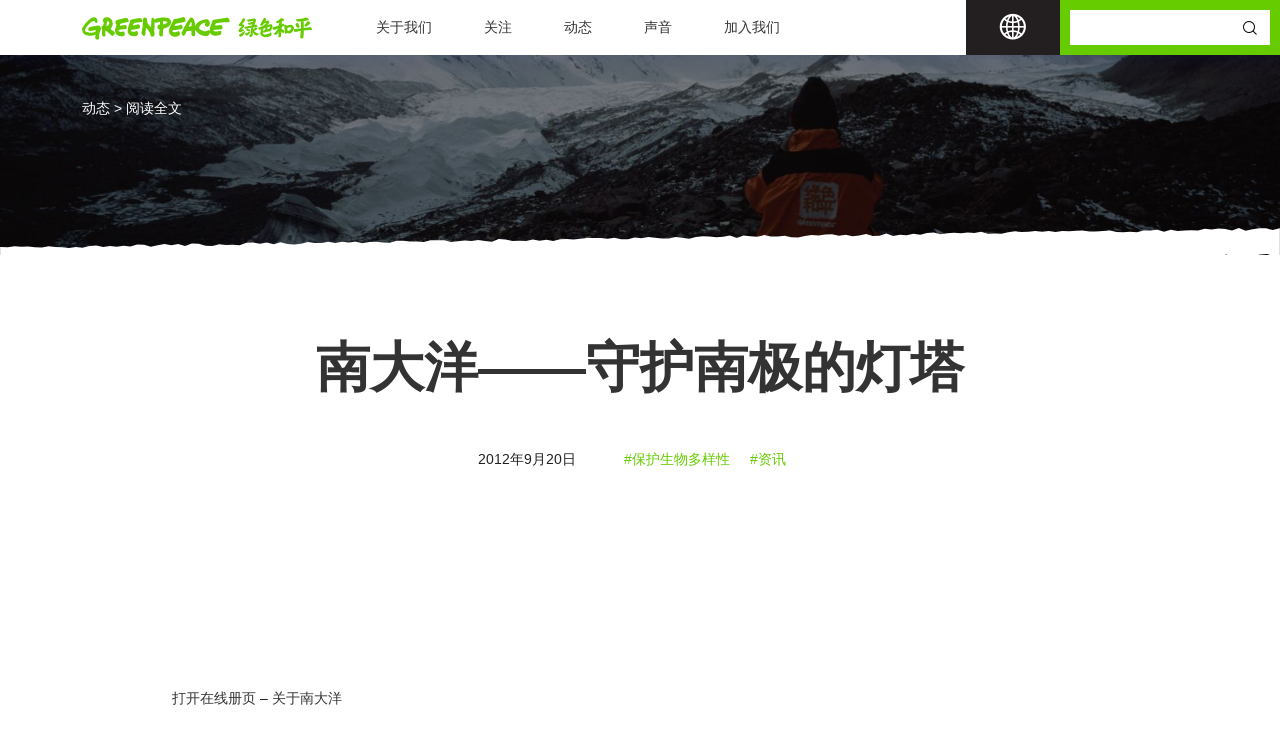

--- FILE ---
content_type: text/html; charset=UTF-8
request_url: https://www.greenpeace.org.cn/2012/09/20/antarctic-beacon/
body_size: 15287
content:
<!DOCTYPE html>
<html class="no-js" lang="" onclick >
  <head>
    <meta charset="utf-8">
    <meta name="viewport"
          content="width=device-width, user-scalable=no, initial-scale=1.0, maximum-scale=1.0, minimum-scale=1.0">
    <link rel="manifest" href="/site.webmanifest">
    <link rel="apple-touch-icon" href="/icon.png">
    <!-- Place favicon.ico in the root directory-->
    <meta name="theme-color" content="#fafafa">
    <meta name='robots' content='index, follow, max-image-preview:large, max-snippet:-1, max-video-preview:-1' />

	<!-- This site is optimized with the Yoast SEO plugin v26.3 - https://yoast.com/wordpress/plugins/seo/ -->
	<title>南大洋——守护南极的灯塔 - 绿色和平</title>
	<link rel="canonical" href="https://www.greenpeace.org.cn/2012/09/20/antarctic-beacon/" />
	<meta property="og:locale" content="zh_CN" />
	<meta property="og:type" content="article" />
	<meta property="og:title" content="南大洋——守护南极的灯塔 - 绿色和平" />
	<meta property="og:description" content="在南极大陆及其周围的南大洋，尽管环境和气候条件非常恶劣，但是磷虾，鲸、海豹、企鹅和海鸟等生物却适应了这种环境，将这里作为自己的家园。南大洋是15500个物种的栖息地，其中有许多物种仅在南大洋海域生存。这里的生态环境非常独特，需要得到全方位的保护。" />
	<meta property="og:url" content="https://www.greenpeace.org.cn/2012/09/20/antarctic-beacon/" />
	<meta property="og:site_name" content="绿色和平" />
	<meta property="article:published_time" content="2012-09-20T00:00:00+00:00" />
	<meta property="article:modified_time" content="2022-04-13T07:04:24+00:00" />
	<meta name="author" content="Gabriel.Shen" />
	<meta name="twitter:card" content="summary_large_image" />
	<meta name="twitter:label1" content="作者" />
	<meta name="twitter:data1" content="Gabriel.Shen" />
	<script type="application/ld+json" class="yoast-schema-graph">{"@context":"https://schema.org","@graph":[{"@type":"WebPage","@id":"https://www.greenpeace.org.cn/2012/09/20/antarctic-beacon/","url":"https://www.greenpeace.org.cn/2012/09/20/antarctic-beacon/","name":"南大洋——守护南极的灯塔 - 绿色和平","isPartOf":{"@id":"https://www.greenpeace.org.cn/#website"},"datePublished":"2012-09-20T00:00:00+00:00","dateModified":"2022-04-13T07:04:24+00:00","author":{"@id":"https://www.greenpeace.org.cn/#/schema/person/faefb005817c7fd62fded7f60e1f6612"},"breadcrumb":{"@id":"https://www.greenpeace.org.cn/2012/09/20/antarctic-beacon/#breadcrumb"},"inLanguage":"zh-Hans","potentialAction":[{"@type":"ReadAction","target":["https://www.greenpeace.org.cn/2012/09/20/antarctic-beacon/"]}]},{"@type":"BreadcrumbList","@id":"https://www.greenpeace.org.cn/2012/09/20/antarctic-beacon/#breadcrumb","itemListElement":[{"@type":"ListItem","position":1,"name":"Home","item":"https://www.greenpeace.org.cn/"},{"@type":"ListItem","position":2,"name":"南大洋——守护南极的灯塔"}]},{"@type":"WebSite","@id":"https://www.greenpeace.org.cn/#website","url":"https://www.greenpeace.org.cn/","name":"绿色和平","description":"行动带来改变","potentialAction":[{"@type":"SearchAction","target":{"@type":"EntryPoint","urlTemplate":"https://www.greenpeace.org.cn/?s={search_term_string}"},"query-input":{"@type":"PropertyValueSpecification","valueRequired":true,"valueName":"search_term_string"}}],"inLanguage":"zh-Hans"},{"@type":"Person","@id":"https://www.greenpeace.org.cn/#/schema/person/faefb005817c7fd62fded7f60e1f6612","name":"Gabriel.Shen","url":"https://www.greenpeace.org.cn/author/gabriel-shen/"}]}</script>
	<!-- / Yoast SEO plugin. -->


<link rel='dns-prefetch' href='//platform-api.sharethis.com' />
<link rel="alternate" type="application/rss+xml" title="绿色和平 &raquo; 南大洋——守护南极的灯塔 评论 Feed" href="https://www.greenpeace.org.cn/2012/09/20/antarctic-beacon/feed/" />
<link rel="alternate" title="oEmbed (JSON)" type="application/json+oembed" href="https://www.greenpeace.org.cn/wp-json/oembed/1.0/embed?url=https%3A%2F%2Fwww.greenpeace.org.cn%2F2012%2F09%2F20%2Fantarctic-beacon%2F" />
<link rel="alternate" title="oEmbed (XML)" type="text/xml+oembed" href="https://www.greenpeace.org.cn/wp-json/oembed/1.0/embed?url=https%3A%2F%2Fwww.greenpeace.org.cn%2F2012%2F09%2F20%2Fantarctic-beacon%2F&#038;format=xml" />
<style id='wp-img-auto-sizes-contain-inline-css' type='text/css'>
img:is([sizes=auto i],[sizes^="auto," i]){contain-intrinsic-size:3000px 1500px}
/*# sourceURL=wp-img-auto-sizes-contain-inline-css */
</style>
<style id='wp-emoji-styles-inline-css' type='text/css'>

	img.wp-smiley, img.emoji {
		display: inline !important;
		border: none !important;
		box-shadow: none !important;
		height: 1em !important;
		width: 1em !important;
		margin: 0 0.07em !important;
		vertical-align: -0.1em !important;
		background: none !important;
		padding: 0 !important;
	}
/*# sourceURL=wp-emoji-styles-inline-css */
</style>
<style id='wp-block-library-inline-css' type='text/css'>
:root{--wp-block-synced-color:#7a00df;--wp-block-synced-color--rgb:122,0,223;--wp-bound-block-color:var(--wp-block-synced-color);--wp-editor-canvas-background:#ddd;--wp-admin-theme-color:#007cba;--wp-admin-theme-color--rgb:0,124,186;--wp-admin-theme-color-darker-10:#006ba1;--wp-admin-theme-color-darker-10--rgb:0,107,160.5;--wp-admin-theme-color-darker-20:#005a87;--wp-admin-theme-color-darker-20--rgb:0,90,135;--wp-admin-border-width-focus:2px}@media (min-resolution:192dpi){:root{--wp-admin-border-width-focus:1.5px}}.wp-element-button{cursor:pointer}:root .has-very-light-gray-background-color{background-color:#eee}:root .has-very-dark-gray-background-color{background-color:#313131}:root .has-very-light-gray-color{color:#eee}:root .has-very-dark-gray-color{color:#313131}:root .has-vivid-green-cyan-to-vivid-cyan-blue-gradient-background{background:linear-gradient(135deg,#00d084,#0693e3)}:root .has-purple-crush-gradient-background{background:linear-gradient(135deg,#34e2e4,#4721fb 50%,#ab1dfe)}:root .has-hazy-dawn-gradient-background{background:linear-gradient(135deg,#faaca8,#dad0ec)}:root .has-subdued-olive-gradient-background{background:linear-gradient(135deg,#fafae1,#67a671)}:root .has-atomic-cream-gradient-background{background:linear-gradient(135deg,#fdd79a,#004a59)}:root .has-nightshade-gradient-background{background:linear-gradient(135deg,#330968,#31cdcf)}:root .has-midnight-gradient-background{background:linear-gradient(135deg,#020381,#2874fc)}:root{--wp--preset--font-size--normal:16px;--wp--preset--font-size--huge:42px}.has-regular-font-size{font-size:1em}.has-larger-font-size{font-size:2.625em}.has-normal-font-size{font-size:var(--wp--preset--font-size--normal)}.has-huge-font-size{font-size:var(--wp--preset--font-size--huge)}.has-text-align-center{text-align:center}.has-text-align-left{text-align:left}.has-text-align-right{text-align:right}.has-fit-text{white-space:nowrap!important}#end-resizable-editor-section{display:none}.aligncenter{clear:both}.items-justified-left{justify-content:flex-start}.items-justified-center{justify-content:center}.items-justified-right{justify-content:flex-end}.items-justified-space-between{justify-content:space-between}.screen-reader-text{border:0;clip-path:inset(50%);height:1px;margin:-1px;overflow:hidden;padding:0;position:absolute;width:1px;word-wrap:normal!important}.screen-reader-text:focus{background-color:#ddd;clip-path:none;color:#444;display:block;font-size:1em;height:auto;left:5px;line-height:normal;padding:15px 23px 14px;text-decoration:none;top:5px;width:auto;z-index:100000}html :where(.has-border-color){border-style:solid}html :where([style*=border-top-color]){border-top-style:solid}html :where([style*=border-right-color]){border-right-style:solid}html :where([style*=border-bottom-color]){border-bottom-style:solid}html :where([style*=border-left-color]){border-left-style:solid}html :where([style*=border-width]){border-style:solid}html :where([style*=border-top-width]){border-top-style:solid}html :where([style*=border-right-width]){border-right-style:solid}html :where([style*=border-bottom-width]){border-bottom-style:solid}html :where([style*=border-left-width]){border-left-style:solid}html :where(img[class*=wp-image-]){height:auto;max-width:100%}:where(figure){margin:0 0 1em}html :where(.is-position-sticky){--wp-admin--admin-bar--position-offset:var(--wp-admin--admin-bar--height,0px)}@media screen and (max-width:600px){html :where(.is-position-sticky){--wp-admin--admin-bar--position-offset:0px}}

/*# sourceURL=wp-block-library-inline-css */
</style><style id='wp-block-paragraph-inline-css' type='text/css'>
.is-small-text{font-size:.875em}.is-regular-text{font-size:1em}.is-large-text{font-size:2.25em}.is-larger-text{font-size:3em}.has-drop-cap:not(:focus):first-letter{float:left;font-size:8.4em;font-style:normal;font-weight:100;line-height:.68;margin:.05em .1em 0 0;text-transform:uppercase}body.rtl .has-drop-cap:not(:focus):first-letter{float:none;margin-left:.1em}p.has-drop-cap.has-background{overflow:hidden}:root :where(p.has-background){padding:1.25em 2.375em}:where(p.has-text-color:not(.has-link-color)) a{color:inherit}p.has-text-align-left[style*="writing-mode:vertical-lr"],p.has-text-align-right[style*="writing-mode:vertical-rl"]{rotate:180deg}
/*# sourceURL=https://www.greenpeace.org.cn/wp-includes/blocks/paragraph/style.min.css */
</style>
<style id='global-styles-inline-css' type='text/css'>
:root{--wp--preset--aspect-ratio--square: 1;--wp--preset--aspect-ratio--4-3: 4/3;--wp--preset--aspect-ratio--3-4: 3/4;--wp--preset--aspect-ratio--3-2: 3/2;--wp--preset--aspect-ratio--2-3: 2/3;--wp--preset--aspect-ratio--16-9: 16/9;--wp--preset--aspect-ratio--9-16: 9/16;--wp--preset--color--black: #000000;--wp--preset--color--cyan-bluish-gray: #abb8c3;--wp--preset--color--white: #ffffff;--wp--preset--color--pale-pink: #f78da7;--wp--preset--color--vivid-red: #cf2e2e;--wp--preset--color--luminous-vivid-orange: #ff6900;--wp--preset--color--luminous-vivid-amber: #fcb900;--wp--preset--color--light-green-cyan: #7bdcb5;--wp--preset--color--vivid-green-cyan: #00d084;--wp--preset--color--pale-cyan-blue: #8ed1fc;--wp--preset--color--vivid-cyan-blue: #0693e3;--wp--preset--color--vivid-purple: #9b51e0;--wp--preset--gradient--vivid-cyan-blue-to-vivid-purple: linear-gradient(135deg,rgb(6,147,227) 0%,rgb(155,81,224) 100%);--wp--preset--gradient--light-green-cyan-to-vivid-green-cyan: linear-gradient(135deg,rgb(122,220,180) 0%,rgb(0,208,130) 100%);--wp--preset--gradient--luminous-vivid-amber-to-luminous-vivid-orange: linear-gradient(135deg,rgb(252,185,0) 0%,rgb(255,105,0) 100%);--wp--preset--gradient--luminous-vivid-orange-to-vivid-red: linear-gradient(135deg,rgb(255,105,0) 0%,rgb(207,46,46) 100%);--wp--preset--gradient--very-light-gray-to-cyan-bluish-gray: linear-gradient(135deg,rgb(238,238,238) 0%,rgb(169,184,195) 100%);--wp--preset--gradient--cool-to-warm-spectrum: linear-gradient(135deg,rgb(74,234,220) 0%,rgb(151,120,209) 20%,rgb(207,42,186) 40%,rgb(238,44,130) 60%,rgb(251,105,98) 80%,rgb(254,248,76) 100%);--wp--preset--gradient--blush-light-purple: linear-gradient(135deg,rgb(255,206,236) 0%,rgb(152,150,240) 100%);--wp--preset--gradient--blush-bordeaux: linear-gradient(135deg,rgb(254,205,165) 0%,rgb(254,45,45) 50%,rgb(107,0,62) 100%);--wp--preset--gradient--luminous-dusk: linear-gradient(135deg,rgb(255,203,112) 0%,rgb(199,81,192) 50%,rgb(65,88,208) 100%);--wp--preset--gradient--pale-ocean: linear-gradient(135deg,rgb(255,245,203) 0%,rgb(182,227,212) 50%,rgb(51,167,181) 100%);--wp--preset--gradient--electric-grass: linear-gradient(135deg,rgb(202,248,128) 0%,rgb(113,206,126) 100%);--wp--preset--gradient--midnight: linear-gradient(135deg,rgb(2,3,129) 0%,rgb(40,116,252) 100%);--wp--preset--font-size--small: 13px;--wp--preset--font-size--medium: 20px;--wp--preset--font-size--large: 36px;--wp--preset--font-size--x-large: 42px;--wp--preset--spacing--20: 0.44rem;--wp--preset--spacing--30: 0.67rem;--wp--preset--spacing--40: 1rem;--wp--preset--spacing--50: 1.5rem;--wp--preset--spacing--60: 2.25rem;--wp--preset--spacing--70: 3.38rem;--wp--preset--spacing--80: 5.06rem;--wp--preset--shadow--natural: 6px 6px 9px rgba(0, 0, 0, 0.2);--wp--preset--shadow--deep: 12px 12px 50px rgba(0, 0, 0, 0.4);--wp--preset--shadow--sharp: 6px 6px 0px rgba(0, 0, 0, 0.2);--wp--preset--shadow--outlined: 6px 6px 0px -3px rgb(255, 255, 255), 6px 6px rgb(0, 0, 0);--wp--preset--shadow--crisp: 6px 6px 0px rgb(0, 0, 0);}:where(.is-layout-flex){gap: 0.5em;}:where(.is-layout-grid){gap: 0.5em;}body .is-layout-flex{display: flex;}.is-layout-flex{flex-wrap: wrap;align-items: center;}.is-layout-flex > :is(*, div){margin: 0;}body .is-layout-grid{display: grid;}.is-layout-grid > :is(*, div){margin: 0;}:where(.wp-block-columns.is-layout-flex){gap: 2em;}:where(.wp-block-columns.is-layout-grid){gap: 2em;}:where(.wp-block-post-template.is-layout-flex){gap: 1.25em;}:where(.wp-block-post-template.is-layout-grid){gap: 1.25em;}.has-black-color{color: var(--wp--preset--color--black) !important;}.has-cyan-bluish-gray-color{color: var(--wp--preset--color--cyan-bluish-gray) !important;}.has-white-color{color: var(--wp--preset--color--white) !important;}.has-pale-pink-color{color: var(--wp--preset--color--pale-pink) !important;}.has-vivid-red-color{color: var(--wp--preset--color--vivid-red) !important;}.has-luminous-vivid-orange-color{color: var(--wp--preset--color--luminous-vivid-orange) !important;}.has-luminous-vivid-amber-color{color: var(--wp--preset--color--luminous-vivid-amber) !important;}.has-light-green-cyan-color{color: var(--wp--preset--color--light-green-cyan) !important;}.has-vivid-green-cyan-color{color: var(--wp--preset--color--vivid-green-cyan) !important;}.has-pale-cyan-blue-color{color: var(--wp--preset--color--pale-cyan-blue) !important;}.has-vivid-cyan-blue-color{color: var(--wp--preset--color--vivid-cyan-blue) !important;}.has-vivid-purple-color{color: var(--wp--preset--color--vivid-purple) !important;}.has-black-background-color{background-color: var(--wp--preset--color--black) !important;}.has-cyan-bluish-gray-background-color{background-color: var(--wp--preset--color--cyan-bluish-gray) !important;}.has-white-background-color{background-color: var(--wp--preset--color--white) !important;}.has-pale-pink-background-color{background-color: var(--wp--preset--color--pale-pink) !important;}.has-vivid-red-background-color{background-color: var(--wp--preset--color--vivid-red) !important;}.has-luminous-vivid-orange-background-color{background-color: var(--wp--preset--color--luminous-vivid-orange) !important;}.has-luminous-vivid-amber-background-color{background-color: var(--wp--preset--color--luminous-vivid-amber) !important;}.has-light-green-cyan-background-color{background-color: var(--wp--preset--color--light-green-cyan) !important;}.has-vivid-green-cyan-background-color{background-color: var(--wp--preset--color--vivid-green-cyan) !important;}.has-pale-cyan-blue-background-color{background-color: var(--wp--preset--color--pale-cyan-blue) !important;}.has-vivid-cyan-blue-background-color{background-color: var(--wp--preset--color--vivid-cyan-blue) !important;}.has-vivid-purple-background-color{background-color: var(--wp--preset--color--vivid-purple) !important;}.has-black-border-color{border-color: var(--wp--preset--color--black) !important;}.has-cyan-bluish-gray-border-color{border-color: var(--wp--preset--color--cyan-bluish-gray) !important;}.has-white-border-color{border-color: var(--wp--preset--color--white) !important;}.has-pale-pink-border-color{border-color: var(--wp--preset--color--pale-pink) !important;}.has-vivid-red-border-color{border-color: var(--wp--preset--color--vivid-red) !important;}.has-luminous-vivid-orange-border-color{border-color: var(--wp--preset--color--luminous-vivid-orange) !important;}.has-luminous-vivid-amber-border-color{border-color: var(--wp--preset--color--luminous-vivid-amber) !important;}.has-light-green-cyan-border-color{border-color: var(--wp--preset--color--light-green-cyan) !important;}.has-vivid-green-cyan-border-color{border-color: var(--wp--preset--color--vivid-green-cyan) !important;}.has-pale-cyan-blue-border-color{border-color: var(--wp--preset--color--pale-cyan-blue) !important;}.has-vivid-cyan-blue-border-color{border-color: var(--wp--preset--color--vivid-cyan-blue) !important;}.has-vivid-purple-border-color{border-color: var(--wp--preset--color--vivid-purple) !important;}.has-vivid-cyan-blue-to-vivid-purple-gradient-background{background: var(--wp--preset--gradient--vivid-cyan-blue-to-vivid-purple) !important;}.has-light-green-cyan-to-vivid-green-cyan-gradient-background{background: var(--wp--preset--gradient--light-green-cyan-to-vivid-green-cyan) !important;}.has-luminous-vivid-amber-to-luminous-vivid-orange-gradient-background{background: var(--wp--preset--gradient--luminous-vivid-amber-to-luminous-vivid-orange) !important;}.has-luminous-vivid-orange-to-vivid-red-gradient-background{background: var(--wp--preset--gradient--luminous-vivid-orange-to-vivid-red) !important;}.has-very-light-gray-to-cyan-bluish-gray-gradient-background{background: var(--wp--preset--gradient--very-light-gray-to-cyan-bluish-gray) !important;}.has-cool-to-warm-spectrum-gradient-background{background: var(--wp--preset--gradient--cool-to-warm-spectrum) !important;}.has-blush-light-purple-gradient-background{background: var(--wp--preset--gradient--blush-light-purple) !important;}.has-blush-bordeaux-gradient-background{background: var(--wp--preset--gradient--blush-bordeaux) !important;}.has-luminous-dusk-gradient-background{background: var(--wp--preset--gradient--luminous-dusk) !important;}.has-pale-ocean-gradient-background{background: var(--wp--preset--gradient--pale-ocean) !important;}.has-electric-grass-gradient-background{background: var(--wp--preset--gradient--electric-grass) !important;}.has-midnight-gradient-background{background: var(--wp--preset--gradient--midnight) !important;}.has-small-font-size{font-size: var(--wp--preset--font-size--small) !important;}.has-medium-font-size{font-size: var(--wp--preset--font-size--medium) !important;}.has-large-font-size{font-size: var(--wp--preset--font-size--large) !important;}.has-x-large-font-size{font-size: var(--wp--preset--font-size--x-large) !important;}
/*# sourceURL=global-styles-inline-css */
</style>

<style id='classic-theme-styles-inline-css' type='text/css'>
/*! This file is auto-generated */
.wp-block-button__link{color:#fff;background-color:#32373c;border-radius:9999px;box-shadow:none;text-decoration:none;padding:calc(.667em + 2px) calc(1.333em + 2px);font-size:1.125em}.wp-block-file__button{background:#32373c;color:#fff;text-decoration:none}
/*# sourceURL=/wp-includes/css/classic-themes.min.css */
</style>
<link rel='stylesheet' id='pb-accordion-blocks-style-css' href='https://www.greenpeace.org.cn/wp-content/plugins/accordion-blocks/build/index.css?ver=1.5.0' type='text/css' media='all' />
<link rel='stylesheet' id='contact-form-7-css' href='https://www.greenpeace.org.cn/wp-content/plugins/contact-form-7/includes/css/styles.css?ver=5.5.6' type='text/css' media='all' />
<link rel='stylesheet' id='email-subscribers-css' href='https://www.greenpeace.org.cn/wp-content/plugins/email-subscribers/lite/public/css/email-subscribers-public.css?ver=5.3.8' type='text/css' media='all' />
<link rel='stylesheet' id='share-this-share-buttons-sticky-css' href='https://www.greenpeace.org.cn/wp-content/plugins/sharethis-share-buttons/css/mu-style.css?ver=1761025303' type='text/css' media='all' />
<link rel='stylesheet' id='swiper_style-css' href='https://www.greenpeace.org.cn/wp-content/themes/qnz/assets/js/vendor/swiper/swiper-bundle.min.css?ver=6.9' type='text/css' media='all' />
<link rel='stylesheet' id='glightbox_style-css' href='https://www.greenpeace.org.cn/wp-content/themes/qnz/assets/js/vendor/glightbox/css/glightbox.min.css?ver=6.9' type='text/css' media='all' />
<link rel='stylesheet' id='iconfont-css' href='https://www.greenpeace.org.cn/wp-content/themes/qnz/assets/fonts/iconfont.css?ver=6.9' type='text/css' media='all' />
<link rel='stylesheet' id='animate_style-css' href='https://www.greenpeace.org.cn/wp-content/themes/qnz/assets/js/vendor/wow/css/libs/animate.css?ver=6.9' type='text/css' media='all' />
<link rel='stylesheet' id='main_styles_min-css' href='https://www.greenpeace.org.cn/wp-content/themes/qnz/assets/css/styles.min.css?ver=6.9' type='text/css' media='all' />
<link rel='stylesheet' id='ctn-stylesheet-css' href='https://www.greenpeace.org.cn/wp-content/plugins/current-template-name/assets/css/ctn-style.css?ver=6.9' type='text/css' media='all' />
<script type="text/javascript" src="https://www.greenpeace.org.cn/wp-includes/js/jquery/jquery.min.js?ver=3.7.1" id="jquery-core-js"></script>
<script type="text/javascript" src="https://www.greenpeace.org.cn/wp-includes/js/jquery/jquery-migrate.min.js?ver=3.4.1" id="jquery-migrate-js"></script>
<script type="text/javascript" id="tc_csca-country-auto-script-js-extra">
/* <![CDATA[ */
var tc_csca_auto_ajax = {"ajax_url":"https://www.greenpeace.org.cn/wp-admin/admin-ajax.php","nonce":"ab0614c69e"};
//# sourceURL=tc_csca-country-auto-script-js-extra
/* ]]> */
</script>
<script type="text/javascript" src="https://www.greenpeace.org.cn/wp-content/plugins/country-state-city-auto-dropdown/assets/js/script.min.js?ver=6.9" id="tc_csca-country-auto-script-js"></script>
<script type="text/javascript" src="//platform-api.sharethis.com/js/sharethis.js?ver=2.3.6#property=68f71d231fae4cdffa5c0703&amp;product=inline-buttons&amp;source=sharethis-share-buttons-wordpress" id="share-this-share-buttons-mu-js"></script>
<script type="text/javascript" src="https://www.greenpeace.org.cn/wp-content/themes/qnz/assets/js/vendor/wow/dist/wow.min.js?ver=6.9" id="wow-js-js"></script>
<link rel="https://api.w.org/" href="https://www.greenpeace.org.cn/wp-json/" /><link rel="alternate" title="JSON" type="application/json" href="https://www.greenpeace.org.cn/wp-json/wp/v2/posts/9406" /><link rel="EditURI" type="application/rsd+xml" title="RSD" href="https://www.greenpeace.org.cn/xmlrpc.php?rsd" />
<meta name="generator" content="WordPress 6.9" />
<link rel='shortlink' href='https://www.greenpeace.org.cn/?p=9406' />
<link rel="icon" href="https://www.greenpeace.org.cn/wp-content/uploads/2022/05/cropped-favicon-32x32.png" sizes="32x32" />
<link rel="icon" href="https://www.greenpeace.org.cn/wp-content/uploads/2022/05/cropped-favicon-192x192.png" sizes="192x192" />
<link rel="apple-touch-icon" href="https://www.greenpeace.org.cn/wp-content/uploads/2022/05/cropped-favicon-180x180.png" />
<meta name="msapplication-TileImage" content="https://www.greenpeace.org.cn/wp-content/uploads/2022/05/cropped-favicon-270x270.png" />
        <style>
            #wp-admin-bar-ctn_adminbar_menu .ab-item {
                background: ;
                color:  !important;
            }
            #wp-admin-bar-ctn_adminbar_menu .ab-item .ctn-admin-item {
                color: #6ef791;
            }
            .ctn-admin-item {
                color: #6ef791;
            }
            .ab-submenu {

            }
        </style>
            <link rel='stylesheet' id='sweetalert-css'  href='/wp-content/themes/qnz/assets/css/sweetalert.css' type='text/css' media='all' />
    <script type='text/javascript' src='/wp-content/themes/qnz/assets/js/libs/sweetalert.min.js' id='sweetalert-js'></script>
    <script>
      new WOW().init();     
      
    </script>
    <!-- Google tag (gtag.js) -->
    <script async src="https://www.googletagmanager.com/gtag/js?id=G-48DPKS7Z9E"></script>
    <script>
    window.dataLayer = window.dataLayer || [];
    function gtag(){dataLayer.push(arguments);}
    gtag('js', new Date());

    gtag('config', 'G-48DPKS7Z9E');
    </script>

    <script type="text/javascript">
        (function(i,s,o,g,r,a,m){i['GoogleAnalyticsObject']=r;i[r]=i[r]||function(){
            (i[r].q=i[r].q||[]).push(arguments)},i[r].l=1*new Date();a=s.createElement(o),
            m=s.getElementsByTagName(o)[0];a.async=1;a.src=g;m.parentNode.insertBefore(a,m)
        })(window,document,'script','//www.google-analytics.com/analytics.js','ga');

        ga('create', 'UA-3355226-21', 'auto', {'allowLinker': true});
        ga('require', 'linker');
        ga('linker:autoLink', ['greenpeace.org/china'] );
        ga('send', 'pageview');

        var _hmt = _hmt || [];
        (function() {
        var hm = document.createElement("script");
        hm.src = "//hm.baidu.com/hm.js?cad118ed3eca3773aaf6e5f24117d986";
        var s = document.getElementsByTagName("script")[0];
        s.parentNode.insertBefore(hm, s);
        })();
    </script>
  </head>


<body>
<header class="site-header" id="site-header">
    <div class="container">
        <div class="row align-items-center">
            <div class="col-auto">
                <a class="logo" href="https://www.greenpeace.org.cn">
                    <img class="logo_color" src="https://www.greenpeace.org.cn/wp-content/themes/qnz/assets/img/logo.svg" alt="绿色和平">
                </a>
            </div>
            <div class="col">
                <div class="menu-%e4%b8%bb%e5%af%bc%e8%88%aa-container"><ul id="menu-%e4%b8%bb%e5%af%bc%e8%88%aa" class="mainav"><li id="menu-item-25" class="menu-item menu-item-type-post_type menu-item-object-page menu-item-has-children menu-item-25"><a href="https://www.greenpeace.org.cn/about/">关于我们</a>
<ul class="sub-menu">
	<li id="menu-item-492" class="menu-item menu-item-type-custom menu-item-object-custom menu-item-492"><a href="/about/">我们是谁</a></li>
	<li id="menu-item-401" class="menu-item menu-item-type-post_type menu-item-object-page menu-item-401"><a href="https://www.greenpeace.org.cn/about/mission-and-value/">使命与价值</a></li>
	<li id="menu-item-402" class="menu-item menu-item-type-post_type menu-item-object-page menu-item-402"><a href="https://www.greenpeace.org.cn/about/history/">历史故事</a></li>
</ul>
</li>
<li id="menu-item-243" class="menu-item menu-item-type-custom menu-item-object-custom menu-item-has-children menu-item-243"><a href="/climate-and-energy/">关注</a>
<ul class="sub-menu">
	<li id="menu-item-24" class="menu-item menu-item-type-post_type menu-item-object-page menu-item-24"><a href="https://www.greenpeace.org.cn/climate-and-energy/">气候与能源</a></li>
	<li id="menu-item-245" class="menu-item menu-item-type-post_type menu-item-object-page menu-item-245"><a href="https://www.greenpeace.org.cn/biodiversity/">保护生物多样性</a></li>
	<li id="menu-item-244" class="menu-item menu-item-type-post_type menu-item-object-page menu-item-244"><a href="https://www.greenpeace.org.cn/live-sustainably/">可持续生活</a></li>
</ul>
</li>
<li id="menu-item-23" class="menu-item menu-item-type-post_type menu-item-object-page menu-item-23"><a href="https://www.greenpeace.org.cn/news/">动态</a></li>
<li id="menu-item-22" class="menu-item menu-item-type-post_type menu-item-object-page menu-item-22"><a href="https://www.greenpeace.org.cn/voice/">声音</a></li>
<li id="menu-item-166" class="menu-item menu-item-type-post_type menu-item-object-page menu-item-166"><a href="https://www.greenpeace.org.cn/join/">加入我们</a></li>
</ul></div>            </div>
            <div class="col-auto langbox">
                <div class="lang-switcher">
                    <div class="current-lang" href="#"><i class="iconfont icon-earth"></i></div>
                    <ul class="languages">
                        <li class="lang-active"><a href="http://www.greenpeace.org.cn/">East Asia | 中文简体</a></li>
                        <li><a href="http://www.greenpeace.org/international/">Global</a></li>
                        <li><a href="http://www.greenpeace.org/africa/en/">Africa</a></li>
                        <li><a href="http://www.greenpeacearabic.org/">Arabic</a></li>
                        <li><a href="https://www.greenpeace.org/argentina/">Argentina</a></li>
                        <li><a href="https://www.greenpeace.org.au/">Australia</a></li>
                        <li><a href="https://news.greenpeace.at/">Austria</a></li>
                        <li><a href="http://www.greenpeace.org/belgium/nl/">Belgium</a></li>
                        <li><a href="http://www.greenpeace.org/brasil/pt/">Brazil</a></li>
                        <li><a href="https://www.greenpeace.org/bulgaria/">Bulgaria</a></li>
                        <li><a href="http://www.greenpeace.org/canada/en/">Canada</a></li>
                        <li><a href="https://www.greenpeace.org/chile/">Chile</a></li>
                        <li><a href="http://www.greenpeace.org/colombia/es/">Colombia</a></li>
                        <li><a href="https://www.greenpeace.org/croatia/">Croatia</a></li>
                        <li><a href="https://www.greenpeace.org/czech/">Czech Republic</a></li>
                        <li><a href="http://www.greenpeace.org/denmark/da/">Denmark</a></li>
                        <li><a href="https://www.greenpeace.org/eu-unit/">EU</a></li>
                        <li><a href="http://www.greenpeace.org/finland/fi/">Finland</a></li>
                        <li><a href="https://www.greenpeace.fr/">France</a></li>
                        <li><a href="http://www.greenpeace.de/">Germany</a></li>
                        <li><a href="https://www.greenpeace.org/greece/">Greece</a></li>
                        <li><a href="http://www.greenpeace.org/hungary/hu/">Hungary</a></li>
                        <li><a href="http://www.greenpeace.org/india/en/">India</a></li>
                        <li><a href="https://www.greenpeace.org/indonesia/">Indonesia</a></li>
                        <li><a href="https://www.greenpeace.org/international/">International</a></li>
                        <li><a href="http://www.greenpeace.org/israel/he/">Israel</a></li>
                        <li><a href="https://www.greenpeace.org/italy/">Italy</a></li>
                        <li><a href="https://www.greenpeace.org/japan/">Japan</a></li>
                        <li><a href="http://www.greenpeace.org/luxembourg/fr/">Luxembourg</a></li>
           
                        <li><a href="https://www.greenpeace.org/mexico/">Mexico</a></li>
                        <li><a href="https://www.greenpeace.org/nl/">Netherlands</a></li>
                        <li><a href="https://www.greenpeace.org/aotearoa/">New Zealand</a></li>
                        <li><a href="http://www.greenpeace.org/norway/no/">Norway</a></li>
                        <li><a href="http://www.greenpeace.org/peru/es/">Peru</a></li>
                        <li><a href="https://www.greenpeace.org/philippines/">Philippines</a></li>
                        <li><a href="https://www.greenpeace.org/poland/">Poland</a></li>
                 
                        <li><a href="http://www.greenpeace.org/romania/ro/">Romania</a></li>
                        <!-- <li><a href="http://www.greenpeace.org/russia/ru/">Russia</a></li> -->
                        <li><a href="http://www.greenpeace.org/slovakia/sk/">Slovakia</a></li>
                        <li><a href="https://www.greenpeace.org/slovenia/">Slovenia</a></li>
                        <li><a href="http://www.greenpeace.org/seasia/">Southeast Asia</a></li>
                        <li><a href="http://www.greenpeace.org/espana/es/">Spain</a></li>
                        <li><a href="http://www.greenpeace.org/sweden/se/">Sweden</a></li>
                        <li><a href="http://www.greenpeace.org/switzerland/de/">Switzerland</a></li>     
                        <li><a href="https://www.greenpeace.org/thailand/">Thailand</a></li>                
                        <li><a href="http://www.greenpeace.org/turkey/tr/">Turkey</a></li>
                        <li><a href="http://www.greenpeace.org.uk/">UK</a></li>
                        <li><a href="http://www.greenpeace.org/usa/">USA</a></li>
                        <li><a href="http://www.greenpeace.org/eastasia/">East Asia | English</a></li>
                        <li><a href="http://www.greenpeace.org/hk/">East Asia | 繁體</a></li>
                        <li><a href="http://www.greenpeace.org/taiwan/zh/">East Asia | 正體</a></li>
                        <li><a href="http://www.greenpeace.org/korea/">East Asia | 한국어</a></li>
                    </ul>
                </div>
            </div>
            <div class="col-auto mobilemenu">
                <div class="menu-toggle">
                    <div class="one"></div>
                    <div class="two"></div>
                    <div class="three"></div>
                </div>
            </div>
        </div>
    </div>
    <div class="langAndSearch">
        <div class="row g-0 align-items-center">
            <div class="col-auto">
                <div class="lang-switcher">
                    <div class="current-lang" href="#"><i class="iconfont icon-earth"></i></div>
                    <ul class="languages">
                        <li class="lang-active"><a href="http://www.greenpeace.org.cn/">East Asia | 中文简体</a></li>
                        <li><a href="http://www.greenpeace.org/international/">Global</a></li>
                        <li><a href="http://www.greenpeace.org/africa/en/">Africa</a></li>
                        <li><a href="http://www.greenpeacearabic.org/">Arabic</a></li>
                        <li><a href="https://www.greenpeace.org/argentina/">Argentina</a></li>
                        <li><a href="https://www.greenpeace.org.au/">Australia</a></li>
                        <li><a href="https://news.greenpeace.at/">Austria</a></li>
                        <li><a href="http://www.greenpeace.org/belgium/nl/">Belgium</a></li>
                        <li><a href="http://www.greenpeace.org/brasil/pt/">Brazil</a></li>
                        <li><a href="https://www.greenpeace.org/bulgaria/">Bulgaria</a></li>
                        <li><a href="http://www.greenpeace.org/canada/en/">Canada</a></li>
                        <li><a href="https://www.greenpeace.org/chile/">Chile</a></li>
                        <li><a href="http://www.greenpeace.org/colombia/es/">Colombia</a></li>
                        <li><a href="https://www.greenpeace.org/croatia/">Croatia</a></li>
                        <li><a href="https://www.greenpeace.org/czech/">Czech Republic</a></li>
                        <li><a href="http://www.greenpeace.org/denmark/da/">Denmark</a></li>
                        <li><a href="https://www.greenpeace.org/eu-unit/">EU</a></li>
                        <li><a href="http://www.greenpeace.org/finland/fi/">Finland</a></li>
                        <li><a href="https://www.greenpeace.fr/">France</a></li>
                        <li><a href="http://www.greenpeace.de/">Germany</a></li>
                        <li><a href="https://www.greenpeace.org/greece/">Greece</a></li>
                        <li><a href="http://www.greenpeace.org/hungary/hu/">Hungary</a></li>
                        <li><a href="http://www.greenpeace.org/india/en/">India</a></li>
                        <li><a href="https://www.greenpeace.org/indonesia/">Indonesia</a></li>
                        <li><a href="https://www.greenpeace.org/international/">International</a></li>
                        <li><a href="http://www.greenpeace.org/israel/he/">Israel</a></li>
                        <li><a href="https://www.greenpeace.org/italy/">Italy</a></li>
                        <li><a href="https://www.greenpeace.org/japan/">Japan</a></li>
                        <li><a href="http://www.greenpeace.org/luxembourg/fr/">Luxembourg</a></li>
           
                        <li><a href="https://www.greenpeace.org/mexico/">Mexico</a></li>
                        <li><a href="https://www.greenpeace.org/nl/">Netherlands</a></li>
                        <li><a href="https://www.greenpeace.org/aotearoa/">New Zealand</a></li>
                        <li><a href="http://www.greenpeace.org/norway/no/">Norway</a></li>
                        <li><a href="http://www.greenpeace.org/peru/es/">Peru</a></li>
                        <li><a href="https://www.greenpeace.org/philippines/">Philippines</a></li>
                        <li><a href="https://www.greenpeace.org/poland/">Poland</a></li>
                 
                        <li><a href="http://www.greenpeace.org/romania/ro/">Romania</a></li>
                        <!-- <li><a href="http://www.greenpeace.org/russia/ru/">Russia</a></li> -->
                        <li><a href="http://www.greenpeace.org/slovakia/sk/">Slovakia</a></li>
                        <li><a href="https://www.greenpeace.org/slovenia/">Slovenia</a></li>
                        <li><a href="http://www.greenpeace.org/seasia/">Southeast Asia</a></li>
                        <li><a href="http://www.greenpeace.org/espana/es/">Spain</a></li>
                        <li><a href="http://www.greenpeace.org/sweden/se/">Sweden</a></li>
                        <li><a href="http://www.greenpeace.org/switzerland/de/">Switzerland</a></li>     
                        <li><a href="https://www.greenpeace.org/thailand/">Thailand</a></li>                
                        <li><a href="http://www.greenpeace.org/turkey/tr/">Turkey</a></li>
                        <li><a href="http://www.greenpeace.org.uk/">UK</a></li>
                        <li><a href="http://www.greenpeace.org/usa/">USA</a></li>
                        <li><a href="http://www.greenpeace.org/eastasia/">East Asia | English</a></li>
                        <li><a href="http://www.greenpeace.org/hk/">East Asia | 繁體</a></li>
                        <li><a href="http://www.greenpeace.org/taiwan/zh/">East Asia | 正體</a></li>
                        <li><a href="http://www.greenpeace.org/korea/">East Asia | 한국어</a></li>
                    </ul>
                </div>
            </div>
            <div class="col">
                <form class="searchbox" action="/" method="get">
                    <div class="form-container">
                        <div class="row g-0">
                            <div class="col">
                                <input class="form-control" type="search" name="s">
                            </div>
                            <div class="col-auto">
                                <button type="submit"> <i class="iconfont icon-search"></i></button>
                            </div>
                        </div>
                    </div>
                </form>
            </div>
        </div>
    </div>
    <div class="menu-over" id="overmenu">
        <div class="menu-%e4%b8%bb%e5%af%bc%e8%88%aa-container"><ul id="menu-%e4%b8%bb%e5%af%bc%e8%88%aa-1" class="mobilenav"><li class="menu-item menu-item-type-post_type menu-item-object-page menu-item-has-children menu-item-25"><a href="https://www.greenpeace.org.cn/about/">关于我们</a>
<ul class="sub-menu">
	<li class="menu-item menu-item-type-custom menu-item-object-custom menu-item-492"><a href="/about/">我们是谁</a></li>
	<li class="menu-item menu-item-type-post_type menu-item-object-page menu-item-401"><a href="https://www.greenpeace.org.cn/about/mission-and-value/">使命与价值</a></li>
	<li class="menu-item menu-item-type-post_type menu-item-object-page menu-item-402"><a href="https://www.greenpeace.org.cn/about/history/">历史故事</a></li>
</ul>
</li>
<li class="menu-item menu-item-type-custom menu-item-object-custom menu-item-has-children menu-item-243"><a href="/climate-and-energy/">关注</a>
<ul class="sub-menu">
	<li class="menu-item menu-item-type-post_type menu-item-object-page menu-item-24"><a href="https://www.greenpeace.org.cn/climate-and-energy/">气候与能源</a></li>
	<li class="menu-item menu-item-type-post_type menu-item-object-page menu-item-245"><a href="https://www.greenpeace.org.cn/biodiversity/">保护生物多样性</a></li>
	<li class="menu-item menu-item-type-post_type menu-item-object-page menu-item-244"><a href="https://www.greenpeace.org.cn/live-sustainably/">可持续生活</a></li>
</ul>
</li>
<li class="menu-item menu-item-type-post_type menu-item-object-page menu-item-23"><a href="https://www.greenpeace.org.cn/news/">动态</a></li>
<li class="menu-item menu-item-type-post_type menu-item-object-page menu-item-22"><a href="https://www.greenpeace.org.cn/voice/">声音</a></li>
<li class="menu-item menu-item-type-post_type menu-item-object-page menu-item-166"><a href="https://www.greenpeace.org.cn/join/">加入我们</a></li>
</ul></div>    </div>
</header>
     <div class="banner2 wow fadeInDown"><img class="bg" src="/wp-content/themes/qnz/assets/img/banners/news-detail.jpg" alt="">
        <div class="txt">
            <div class="container pt-media-5">
                <div class="breadcrumb">动态 &gt; 阅读全文</div>
            </div>
        </div><img class="side-bg" src="/wp-content/themes/qnz/assets/img/slider-overly.svg" alt="花边">
    </div>

     <div class="page page-news-detail pt-media-6 pb-media-5">
        <div class="container" style="max-width:960px;">
            <div class="news-header">
                <h1 class="text60 wow fadeInUp">南大洋——守护南极的灯塔</h1>
                <div class="row g-md-5 justify-content-center">
                    <div class="col-md-auto">
                        <div class="date wow fadeInUp">2012年9月20日</div>
                    </div>
                    <div class="col-md-auto">
                        <div class="tags wow fadeInUp">
                                                                                                                                                                                                                                    <a href="/news/?pid=27">#保护生物多样性</a>
                                                                                                                        <a href="/news/?cid=1" alt="资讯">#资讯</a>                        </div>
                    </div>
                </div>
            </div>
            <main class="content wow fadeInUp" id="artContent">
                <div style="margin-top: 0px; margin-bottom: 0px;" class="sharethis-inline-share-buttons" ></div><p>             <!-- leader -->                         <!-- body -->        </p>
<div>
<div><object style="width: 600px; height: 142px;" width="100" height="100" data="http://static.issuu.com/webembed/viewers/style1/v2/IssuuReader.swf?mode=mini&amp;embedBackground=%23000000&amp;backgroundColor=%23222222&amp;documentId=120920095131-33fa9d1ade2f4daab19707995b3d9827" type="application/x-shockwave-flash"><param name="data" value="http://static.issuu.com/webembed/viewers/style1/v2/IssuuReader.swf?mode=mini&amp;embedBackground=%23000000&amp;backgroundColor=%23222222&amp;documentId=120920095131-33fa9d1ade2f4daab19707995b3d9827" /><param name="allowfullscreen" value="true" /><param name="menu" value="false" /><param name="wmode" value="transparent" /><param name="src" value="http://static.issuu.com/webembed/viewers/style1/v2/IssuuReader.swf?mode=mini&amp;embedBackground=%23000000&amp;backgroundColor=%23222222&amp;documentId=120920095131-33fa9d1ade2f4daab19707995b3d9827" /><param name="flashvars" value="mode=mini&amp;embedBackground=%23000000&amp;backgroundColor=%23222222&amp;documentId=120920095131-33fa9d1ade2f4daab19707995b3d9827" /></object></p>
<div style="width: 600px; text-align: left;"><a href="http://issuu.com/gpchina/docs/antarctic-beacon?mode=window&amp;backgroundColor=%23222222" target="_blank" rel="noopener">打开在线册页</a> &#8211; <a title="保护南大洋" href="http://www.greenpeace.org/china/last-ocean/" target="_blank" rel="noopener">关于南大洋</a></div>
</div>
</div>
<p>                <!-- download link -->        </p>
<p><a href="/china/Global/china/publications/campaigns/oceans/2012/antarctic-beacon-web.pdf" target="_blank" rel="noopener">《南大洋——守护南极的灯塔》宣传册PDF下载</a></p>
            </main>
            <div class="back mb-media-7"> <a href="javascript:history.go(-1);">返回</a></div>
            </div>
    </div>


<div class="page page-news-detail pb-media-8">
        <div class="container">



            <div class="title-section mb-media-4">
                <h3 class="text60">相关阅读</h3>
            </div>
            <div class="news-list mb-media-3">
                <div class="row g-4 g-lg-5">
            

                    <div class="col-md-6 col-lg-4">
                        <div class="item" >
                            <a class="pic" href="https://www.greenpeace.org.cn/2025/12/24/chinas-ratification-of-bbnj-2025-12/" title="海洋保护的里程碑：中国批准BBNJ协定">
                                                                    <img width="644" height="451" src="https://www.greenpeace.org.cn/wp-content/uploads/2025/12/GP0SU0HHA_Low-res-800px-644x451.jpg" class="attachment-news-image size-news-image wp-post-image" alt="" decoding="async" loading="lazy" />                                                            </a>
                            <div class="txt">
                                <div class="dt">
                                    <div class="date text50">24</div>
                                    <div class="month">2025.12</div>
                                </div>
                                <h3 class="text24"><a href="https://www.greenpeace.org.cn/2025/12/24/chinas-ratification-of-bbnj-2025-12/">海洋保护的里程碑：中国批准BBNJ协定</a></h3>
                                <p>2025年12月23日，海洋保护领域发生了一件大事儿：联合国官网公布，本月15日，中国向联合国正式递交BBNJ协定批准书，将成为该协定的缔约国！ 什么是BBNJ协定，它为什么重要？中国批约的意义是什么？BBNJ协定生效了，海洋保护的下一步是什么？ 向下滑动，和我们一同解读这座中国海洋保护的里程碑~</p>
                                
                            </div>
                        </div>
                    </div>


                    

                    <div class="col-md-6 col-lg-4">
                        <div class="item" >
                            <a class="pic" href="https://www.greenpeace.org.cn/2025/12/24/chinaratifiesbbnjagreement/" title="绿色和平欢迎中国批准BBNJ协定，开启海洋保护新篇章">
                                                                    <img width="644" height="451" src="https://www.greenpeace.org.cn/wp-content/uploads/2025/12/©-Tavish-Campbell-Greenpeace-644x451.jpg" class="attachment-news-image size-news-image wp-post-image" alt="" decoding="async" loading="lazy" />                                                            </a>
                            <div class="txt">
                                <div class="dt">
                                    <div class="date text50">24</div>
                                    <div class="month">2025.12</div>
                                </div>
                                <h3 class="text24"><a href="https://www.greenpeace.org.cn/2025/12/24/chinaratifiesbbnjagreement/">绿色和平欢迎中国批准BBNJ协定，开启海洋保护新篇章</a></h3>
                                <p>中国正式向联合国交存BBNJ协定批准书，并将成为BBNJ协定首批缔约国。</p>
                                
                            </div>
                        </div>
                    </div>


                    

                    <div class="col-md-6 col-lg-4">
                        <div class="item" >
                            <a class="pic" href="https://www.greenpeace.org.cn/2025/12/05/forest-restoration/" title="如何“修理”森林？这本“说明书”供你参考">
                                                                    <img width="644" height="451" src="https://www.greenpeace.org.cn/wp-content/uploads/2025/12/03-644x451.jpg" class="attachment-news-image size-news-image wp-post-image" alt="" decoding="async" loading="lazy" />                                                            </a>
                            <div class="txt">
                                <div class="dt">
                                    <div class="date text50">05</div>
                                    <div class="month">2025.12</div>
                                </div>
                                <h3 class="text24"><a href="https://www.greenpeace.org.cn/2025/12/05/forest-restoration/">如何“修理”森林？这本“说明书”供你参考</a></h3>
                                <p>翻开这本《与你为林，森林修复说明书》，就像翻开朋友的手账，这里面记录着绿色和平北京办公室在过去几年，进行森林实地调研中的一些见闻。 自2022年底昆蒙框架出台，绿色和平对中国的生物多样性保护政策进行了定量评估，在此基础上深度分析了中国森林修复政策体系的完备程度，并以云南省为地方研究案例，对森林修复相 [&hellip;]</p>
                                
                            </div>
                        </div>
                    </div>


                                </div>


            </div>
        </div>
    </div>


    <footer class="site-footer" id="pageFooter"><img class="overly" src="https://www.greenpeace.org.cn/wp-content/themes/qnz/assets/img/section-overly.svg" alt="遮层">
        <div class="container">
            <div class="bot_logo"><img src="https://www.greenpeace.org.cn/wp-content/themes/qnz/assets/img/logo-white.svg" alt="绿色和平"></div>
            <div class="row pt-media-3 pb-media-3">
                <div class="col-lg">
                    <div class="menu-%e9%a1%b5%e8%84%9a%e5%af%bc%e8%88%aa-container"><ul id="menu-%e9%a1%b5%e8%84%9a%e5%af%bc%e8%88%aa" class="menus-footer"><li id="menu-item-34" class="menu-item menu-item-type-post_type menu-item-object-page menu-item-has-children menu-item-34"><a href="https://www.greenpeace.org.cn/about/">关于我们</a>
<ul class="sub-menu">
	<li id="menu-item-493" class="menu-item menu-item-type-custom menu-item-object-custom menu-item-493"><a href="/about/">我们是谁</a></li>
	<li id="menu-item-162" class="menu-item menu-item-type-post_type menu-item-object-page menu-item-162"><a href="https://www.greenpeace.org.cn/about/mission-and-value/">使命与价值</a></li>
	<li id="menu-item-161" class="menu-item menu-item-type-post_type menu-item-object-page menu-item-161"><a href="https://www.greenpeace.org.cn/about/history/">历史故事</a></li>
</ul>
</li>
<li id="menu-item-240" class="menu-item menu-item-type-custom menu-item-object-custom menu-item-has-children menu-item-240"><a href="#">关注</a>
<ul class="sub-menu">
	<li id="menu-item-33" class="menu-item menu-item-type-post_type menu-item-object-page menu-item-33"><a href="https://www.greenpeace.org.cn/climate-and-energy/">气候与能源</a></li>
	<li id="menu-item-242" class="menu-item menu-item-type-post_type menu-item-object-page menu-item-242"><a href="https://www.greenpeace.org.cn/biodiversity/">保护生物多样性</a></li>
	<li id="menu-item-241" class="menu-item menu-item-type-post_type menu-item-object-page menu-item-241"><a href="https://www.greenpeace.org.cn/live-sustainably/">可持续生活</a></li>
</ul>
</li>
<li id="menu-item-560" class="menu-item menu-item-type-custom menu-item-object-custom menu-item-has-children menu-item-560"><a href="/news/">动态</a>
<ul class="sub-menu">
	<li id="menu-item-32" class="menu-item menu-item-type-post_type menu-item-object-page menu-item-32"><a href="https://www.greenpeace.org.cn/news/">动态</a></li>
	<li id="menu-item-31" class="menu-item menu-item-type-post_type menu-item-object-page menu-item-31"><a href="https://www.greenpeace.org.cn/voice/">声音</a></li>
</ul>
</li>
<li id="menu-item-165" class="menu-item menu-item-type-post_type menu-item-object-page menu-item-has-children menu-item-165"><a href="https://www.greenpeace.org.cn/join/">加入我们</a>
<ul class="sub-menu">
	<li id="menu-item-561" class="menu-item menu-item-type-custom menu-item-object-custom menu-item-561"><a href="/join/#s1">组织架构</a></li>
	<li id="menu-item-562" class="menu-item menu-item-type-custom menu-item-object-custom menu-item-562"><a href="/join/#s3">工作机会</a></li>
	<li id="menu-item-593" class="menu-item menu-item-type-post_type menu-item-object-page menu-item-593"><a href="https://www.greenpeace.org.cn/join/become-a-volunteer-old/">成为志愿者</a></li>
</ul>
</li>
<li id="menu-item-392" class="menu-item menu-item-type-custom menu-item-object-custom menu-item-has-children menu-item-392"><a>友情链接</a>
<ul class="sub-menu">
	<li id="menu-item-393" class="menu-item menu-item-type-custom menu-item-object-custom menu-item-393"><a target="_blank" href="https://gpeadatahub.greenpeace.org.cn/carbon_tracker">碳中和追踪</a></li>
	<li id="menu-item-394" class="menu-item menu-item-type-custom menu-item-object-custom menu-item-394"><a target="_blank" href="https://gpeadatahub.greenpeace.org.cn/">数据中心</a></li>
	<li id="menu-item-395" class="menu-item menu-item-type-custom menu-item-object-custom menu-item-395"><a target="_blank" href="https://media.greenpeace.org/">媒体库</a></li>
</ul>
</li>
</ul></div>

                </div>
                <div class="col-lg-auto">
                    
                        <div id="block-11" class="widget_block qr"><div class="row">
<div class="col">
<div class="qr">
<p>绿色和平行动派</p>
<figure><img decoding="async" src="/wp-content/uploads/2022/03/qrcode.png" alt="绿色和平行动派"></figure>
<p></p></div>
<p></p></div>
<div class="col">
<div class="qr">
<p>绿色和平发布</p>
<figure><img decoding="async" src="/wp-content/themes/qnz/assets/img/qrcode2.png" alt="绿色和平发布"></figure>
<p></p></div>
<p></p></div>
<p></p></div>
<p class="des">关注公众号了解更多</p></div>
                    
                </div>
            </div>
            <div class="row gx-0">
                <div class="col-lg-auto">
                    <div class="menu-%e9%a1%b5%e8%84%9a%e5%af%bc%e8%88%aa2-container"><ul id="menu-%e9%a1%b5%e8%84%9a%e5%af%bc%e8%88%aa2" class="menus_bot"><li id="menu-item-45" class="menu-item menu-item-type-post_type menu-item-object-page menu-item-45"><a href="https://www.greenpeace.org.cn/copyright/">版权政策</a></li>
<li id="menu-item-49" class="menu-item menu-item-type-post_type menu-item-object-page menu-item-49"><a href="https://www.greenpeace.org.cn/privacypolicy/">隐私政策</a></li>
<li id="menu-item-551" class="menu-item menu-item-type-post_type menu-item-object-page menu-item-551"><a href="https://www.greenpeace.org.cn/reports/">报告中心</a></li>
<li id="menu-item-552" class="menu-item menu-item-type-post_type menu-item-object-page menu-item-552"><a href="https://www.greenpeace.org.cn/about/info/">合规信息</a></li>
</ul></div>

                </div>

                <div class="col-lg">
                    
                        <div id="block-8" class="widget_block copyright"><p>© Greenpeace East Asia 2019</p></div>
                    
                </div>
                <div class="col-lg-auto">
                    
                        <div id="block-9" class="widget_block social"><p><a href="https://space.bilibili.com/453806972" target="_blank"> <i class="iconfont icon-bilibili"></i></a><a href="https://v.douyin.com/NCNt5E5/" target="_blank" > <i class="iconfont icon-douyin"></i></a><a href="https://weibo.com/greenpeace" target="_blank" > <i class="iconfont icon-sina"></i></a></p></div>
                    
                </div>

            </div>
        </div>

    </footer>
    <a class="toTop" id="toTop" href="#"><i class="iconfont icon-top"></i></a>


<script type="speculationrules">
{"prefetch":[{"source":"document","where":{"and":[{"href_matches":"/*"},{"not":{"href_matches":["/wp-*.php","/wp-admin/*","/wp-content/uploads/*","/wp-content/*","/wp-content/plugins/*","/wp-content/themes/qnz/*","/*\\?(.+)"]}},{"not":{"selector_matches":"a[rel~=\"nofollow\"]"}},{"not":{"selector_matches":".no-prefetch, .no-prefetch a"}}]},"eagerness":"conservative"}]}
</script>
<script type="text/javascript" src="https://www.greenpeace.org.cn/wp-content/plugins/accordion-blocks/js/accordion-blocks.min.js?ver=1.5.0" id="pb-accordion-blocks-frontend-script-js"></script>
<script type="text/javascript" src="https://www.greenpeace.org.cn/wp-includes/js/dist/vendor/wp-polyfill.min.js?ver=3.15.0" id="wp-polyfill-js"></script>
<script type="text/javascript" id="contact-form-7-js-extra">
/* <![CDATA[ */
var wpcf7 = {"api":{"root":"https://www.greenpeace.org.cn/wp-json/","namespace":"contact-form-7/v1"}};
//# sourceURL=contact-form-7-js-extra
/* ]]> */
</script>
<script type="text/javascript" src="https://www.greenpeace.org.cn/wp-content/plugins/contact-form-7/includes/js/index.js?ver=5.5.6" id="contact-form-7-js"></script>
<script type="text/javascript" id="email-subscribers-js-extra">
/* <![CDATA[ */
var es_data = {"messages":{"es_empty_email_notice":"Please enter email address","es_rate_limit_notice":"You need to wait for sometime before subscribing again","es_single_optin_success_message":"Successfully Subscribed.","es_email_exists_notice":"Email Address already exists!","es_unexpected_error_notice":"Oops.. Unexpected error occurred.","es_invalid_email_notice":"Invalid email address","es_try_later_notice":"Please try after some time"},"es_ajax_url":"https://www.greenpeace.org.cn/wp-admin/admin-ajax.php"};
//# sourceURL=email-subscribers-js-extra
/* ]]> */
</script>
<script type="text/javascript" src="https://www.greenpeace.org.cn/wp-content/plugins/email-subscribers/lite/public/js/email-subscribers-public.js?ver=5.3.8" id="email-subscribers-js"></script>
<script type="text/javascript" src="https://www.greenpeace.org.cn/wp-content/themes/qnz/assets/js/vendor/swiper/swiper-bundle.min.js?ver=6.9" id="swiper-js-js"></script>
<script type="text/javascript" src="https://www.greenpeace.org.cn/wp-content/themes/qnz/assets/js/vendor/glightbox/js/glightbox.min.js?ver=6.9" id="glightbox-js-js"></script>
<script type="text/javascript" src="https://www.greenpeace.org.cn/wp-content/themes/qnz/assets/js/vendor/jquery-3.4.1.min.js?ver=6.9" id="jquery-js-js"></script>
<script type="text/javascript" src="https://www.greenpeace.org.cn/wp-content/themes/qnz/assets/js/app.js?ver=0.26610500%201769326980" id="main-qnz-js-js"></script>
<script id="wp-emoji-settings" type="application/json">
{"baseUrl":"https://s.w.org/images/core/emoji/17.0.2/72x72/","ext":".png","svgUrl":"https://s.w.org/images/core/emoji/17.0.2/svg/","svgExt":".svg","source":{"concatemoji":"https://www.greenpeace.org.cn/wp-includes/js/wp-emoji-release.min.js?ver=6.9"}}
</script>
<script type="module">
/* <![CDATA[ */
/*! This file is auto-generated */
const a=JSON.parse(document.getElementById("wp-emoji-settings").textContent),o=(window._wpemojiSettings=a,"wpEmojiSettingsSupports"),s=["flag","emoji"];function i(e){try{var t={supportTests:e,timestamp:(new Date).valueOf()};sessionStorage.setItem(o,JSON.stringify(t))}catch(e){}}function c(e,t,n){e.clearRect(0,0,e.canvas.width,e.canvas.height),e.fillText(t,0,0);t=new Uint32Array(e.getImageData(0,0,e.canvas.width,e.canvas.height).data);e.clearRect(0,0,e.canvas.width,e.canvas.height),e.fillText(n,0,0);const a=new Uint32Array(e.getImageData(0,0,e.canvas.width,e.canvas.height).data);return t.every((e,t)=>e===a[t])}function p(e,t){e.clearRect(0,0,e.canvas.width,e.canvas.height),e.fillText(t,0,0);var n=e.getImageData(16,16,1,1);for(let e=0;e<n.data.length;e++)if(0!==n.data[e])return!1;return!0}function u(e,t,n,a){switch(t){case"flag":return n(e,"\ud83c\udff3\ufe0f\u200d\u26a7\ufe0f","\ud83c\udff3\ufe0f\u200b\u26a7\ufe0f")?!1:!n(e,"\ud83c\udde8\ud83c\uddf6","\ud83c\udde8\u200b\ud83c\uddf6")&&!n(e,"\ud83c\udff4\udb40\udc67\udb40\udc62\udb40\udc65\udb40\udc6e\udb40\udc67\udb40\udc7f","\ud83c\udff4\u200b\udb40\udc67\u200b\udb40\udc62\u200b\udb40\udc65\u200b\udb40\udc6e\u200b\udb40\udc67\u200b\udb40\udc7f");case"emoji":return!a(e,"\ud83e\u1fac8")}return!1}function f(e,t,n,a){let r;const o=(r="undefined"!=typeof WorkerGlobalScope&&self instanceof WorkerGlobalScope?new OffscreenCanvas(300,150):document.createElement("canvas")).getContext("2d",{willReadFrequently:!0}),s=(o.textBaseline="top",o.font="600 32px Arial",{});return e.forEach(e=>{s[e]=t(o,e,n,a)}),s}function r(e){var t=document.createElement("script");t.src=e,t.defer=!0,document.head.appendChild(t)}a.supports={everything:!0,everythingExceptFlag:!0},new Promise(t=>{let n=function(){try{var e=JSON.parse(sessionStorage.getItem(o));if("object"==typeof e&&"number"==typeof e.timestamp&&(new Date).valueOf()<e.timestamp+604800&&"object"==typeof e.supportTests)return e.supportTests}catch(e){}return null}();if(!n){if("undefined"!=typeof Worker&&"undefined"!=typeof OffscreenCanvas&&"undefined"!=typeof URL&&URL.createObjectURL&&"undefined"!=typeof Blob)try{var e="postMessage("+f.toString()+"("+[JSON.stringify(s),u.toString(),c.toString(),p.toString()].join(",")+"));",a=new Blob([e],{type:"text/javascript"});const r=new Worker(URL.createObjectURL(a),{name:"wpTestEmojiSupports"});return void(r.onmessage=e=>{i(n=e.data),r.terminate(),t(n)})}catch(e){}i(n=f(s,u,c,p))}t(n)}).then(e=>{for(const n in e)a.supports[n]=e[n],a.supports.everything=a.supports.everything&&a.supports[n],"flag"!==n&&(a.supports.everythingExceptFlag=a.supports.everythingExceptFlag&&a.supports[n]);var t;a.supports.everythingExceptFlag=a.supports.everythingExceptFlag&&!a.supports.flag,a.supports.everything||((t=a.source||{}).concatemoji?r(t.concatemoji):t.wpemoji&&t.twemoji&&(r(t.twemoji),r(t.wpemoji)))});
//# sourceURL=https://www.greenpeace.org.cn/wp-includes/js/wp-emoji-loader.min.js
/* ]]> */
</script>
        <script type="text/javascript">
            //ctn loadtime display
            (function($) {
                $(document).on('ready', function () {
                    $('.ctn_load_time_in_sec').text(-0.083 + " seconds");
                });
            })(jQuery)
        </script>
        

</body>
</html>

--- FILE ---
content_type: text/css
request_url: https://www.greenpeace.org.cn/wp-content/themes/qnz/assets/css/styles.min.css?ver=6.9
body_size: 164809
content:
/*!
 * Bootstrap Reboot v5.0.2 (https://getbootstrap.com/)
 * Copyright 2011-2021 The Bootstrap Authors
 * Copyright 2011-2021 Twitter, Inc.
 * Licensed under MIT (https://github.com/twbs/bootstrap/blob/main/LICENSE)
 * Forked from Normalize.css, licensed MIT (https://github.com/necolas/normalize.css/blob/master/LICENSE.md)
 */*,:after,:before{box-sizing:border-box}@media (prefers-reduced-motion:no-preference){:root{scroll-behavior:smooth}}body{margin:0;font-family:system-ui,-apple-system,Segoe UI,Roboto,Helvetica Neue,Arial,Noto Sans,Liberation Sans,sans-serif,Apple Color Emoji,Segoe UI Emoji,Segoe UI Symbol,Noto Color Emoji;font-weight:400;line-height:1.5;color:#212529;-webkit-text-size-adjust:100%;-webkit-tap-highlight-color:transparent}hr{margin:1rem 0;color:inherit;background-color:currentColor;border:0;opacity:.25}hr:not([size]){height:1px}h1,h2,h3,h4,h5,h6{margin-top:0;margin-bottom:.5rem;font-weight:500;line-height:1.2}h1{font-size:calc(1.375rem + 1.5vw)}@media (min-width:1200px){h1{font-size:2.5rem}}h2{font-size:calc(1.325rem + .9vw)}@media (min-width:1200px){h2{font-size:2rem}}h3{font-size:calc(1.3rem + .6vw)}@media (min-width:1200px){h3{font-size:1.75rem}}h4{font-size:calc(1.275rem + .3vw)}@media (min-width:1200px){h4{font-size:1.5rem}}h5{font-size:1.25rem}h6{font-size:1rem}p{margin-top:0;margin-bottom:1rem}abbr[data-bs-original-title],abbr[title]{-webkit-text-decoration:underline dotted;text-decoration:underline dotted;cursor:help;-webkit-text-decoration-skip-ink:none;text-decoration-skip-ink:none}address{margin-bottom:1rem;font-style:normal;line-height:inherit}ol,ul{padding-left:2rem}dl,ol,ul{margin-top:0;margin-bottom:1rem}ol ol,ol ul,ul ol,ul ul{margin-bottom:0}dt{font-weight:700}dd{margin-bottom:.5rem;margin-left:0}blockquote{margin:0 0 1rem}b,strong{font-weight:bolder}small{font-size:.875em}mark{padding:.2em;background-color:#fcf8e3}sub,sup{position:relative;font-size:.75em;line-height:0;vertical-align:baseline}sub{bottom:-.25em}sup{top:-.5em}a{color:#0d6efd;text-decoration:underline}a:hover{color:#0a58ca}a:not([href]):not([class]),a:not([href]):not([class]):hover{color:inherit;text-decoration:none}code,kbd,pre,samp{font-family:SFMono-Regular,Menlo,Monaco,Consolas,Liberation Mono,Courier New,monospace;font-size:1em;direction:ltr;unicode-bidi:bidi-override}pre{display:block;margin-top:0;margin-bottom:1rem;overflow:auto;font-size:.875em}pre code{font-size:inherit;color:inherit;word-break:normal}code{font-size:.875em;color:#d63384;word-wrap:break-word}a>code{color:inherit}kbd{padding:.2rem .4rem;font-size:.875em;color:#fff;background-color:#212529;border-radius:.2rem}kbd kbd{padding:0;font-size:1em;font-weight:700}figure{margin:0 0 1rem}img,svg{vertical-align:middle}table{caption-side:bottom;border-collapse:collapse}caption{padding-top:.5rem;padding-bottom:.5rem;color:#6c757d;text-align:left}th{text-align:inherit;text-align:-webkit-match-parent}tbody,td,tfoot,th,thead,tr{border:0 solid;border-color:inherit}label{display:inline-block}button{border-radius:0}button:focus:not(:focus-visible){outline:0}button,input,optgroup,select,textarea{margin:0;font-family:inherit;font-size:inherit;line-height:inherit}button,select{text-transform:none}[role=button]{cursor:pointer}select{word-wrap:normal}select:disabled{opacity:1}[list]::-webkit-calendar-picker-indicator{display:none}[type=button],[type=reset],[type=submit],button{-webkit-appearance:button}[type=button]:not(:disabled),[type=reset]:not(:disabled),[type=submit]:not(:disabled),button:not(:disabled){cursor:pointer}::-moz-focus-inner{padding:0;border-style:none}textarea{resize:vertical}fieldset{min-width:0;padding:0;margin:0;border:0}legend{float:left;width:100%;padding:0;margin-bottom:.5rem;font-size:calc(1.275rem + .3vw);line-height:inherit}@media (min-width:1200px){legend{font-size:1.5rem}}legend+*{clear:left}::-webkit-datetime-edit-day-field,::-webkit-datetime-edit-fields-wrapper,::-webkit-datetime-edit-hour-field,::-webkit-datetime-edit-minute,::-webkit-datetime-edit-month-field,::-webkit-datetime-edit-text,::-webkit-datetime-edit-year-field{padding:0}::-webkit-inner-spin-button{height:auto}[type=search]{outline-offset:-2px;-webkit-appearance:textfield}::-webkit-search-decoration{-webkit-appearance:none}::-webkit-color-swatch-wrapper{padding:0}::file-selector-button{font:inherit}::-webkit-file-upload-button{font:inherit;-webkit-appearance:button}output{display:inline-block}iframe{border:0}summary{display:list-item;cursor:pointer}progress{vertical-align:baseline}[hidden]{display:none!important}/*!
 * Bootstrap Grid v5.0.2 (https://getbootstrap.com/)
 * Copyright 2011-2021 The Bootstrap Authors
 * Copyright 2011-2021 Twitter, Inc.
 * Licensed under MIT (https://github.com/twbs/bootstrap/blob/main/LICENSE)
 */.container,.container-fluid,.container-lg,.container-md,.container-sm,.container-xl,.container-xxl{width:100%;padding-right:var(--bs-gutter-x,.75rem);padding-left:var(--bs-gutter-x,.75rem);margin-right:auto;margin-left:auto}@media (min-width:576px){.container,.container-sm{max-width:540px}}@media (min-width:768px){.container,.container-md,.container-sm{max-width:720px}}@media (min-width:992px){.container,.container-lg,.container-md,.container-sm{max-width:960px}}@media (min-width:1200px){.container,.container-lg,.container-md,.container-sm,.container-xl{max-width:1140px}}@media (min-width:1400px){.container,.container-lg,.container-md,.container-sm,.container-xl,.container-xxl{max-width:1320px}}.row{--bs-gutter-x:1.5rem;--bs-gutter-y:0;display:flex;flex-wrap:wrap;margin-top:calc(var(--bs-gutter-y)*-1);margin-right:calc(var(--bs-gutter-x)*-0.5);margin-left:calc(var(--bs-gutter-x)*-0.5)}.row>*{box-sizing:border-box;flex-shrink:0;width:100%;max-width:100%;padding-right:calc(var(--bs-gutter-x)*0.5);padding-left:calc(var(--bs-gutter-x)*0.5);margin-top:var(--bs-gutter-y)}.col{flex:1 0 0%}.row-cols-auto>*{flex:0 0 auto;width:auto}.row-cols-1>*{flex:0 0 auto;width:100%}.row-cols-2>*{flex:0 0 auto;width:50%}.row-cols-3>*{flex:0 0 auto;width:33.33333%}.row-cols-4>*{flex:0 0 auto;width:25%}.row-cols-5>*{flex:0 0 auto;width:20%}.row-cols-6>*{flex:0 0 auto;width:16.66667%}@media (min-width:576px){.col-sm{flex:1 0 0%}.row-cols-sm-auto>*{flex:0 0 auto;width:auto}.row-cols-sm-1>*{flex:0 0 auto;width:100%}.row-cols-sm-2>*{flex:0 0 auto;width:50%}.row-cols-sm-3>*{flex:0 0 auto;width:33.33333%}.row-cols-sm-4>*{flex:0 0 auto;width:25%}.row-cols-sm-5>*{flex:0 0 auto;width:20%}.row-cols-sm-6>*{flex:0 0 auto;width:16.66667%}}@media (min-width:768px){.col-md{flex:1 0 0%}.row-cols-md-auto>*{flex:0 0 auto;width:auto}.row-cols-md-1>*{flex:0 0 auto;width:100%}.row-cols-md-2>*{flex:0 0 auto;width:50%}.row-cols-md-3>*{flex:0 0 auto;width:33.33333%}.row-cols-md-4>*{flex:0 0 auto;width:25%}.row-cols-md-5>*{flex:0 0 auto;width:20%}.row-cols-md-6>*{flex:0 0 auto;width:16.66667%}}@media (min-width:992px){.col-lg{flex:1 0 0%}.row-cols-lg-auto>*{flex:0 0 auto;width:auto}.row-cols-lg-1>*{flex:0 0 auto;width:100%}.row-cols-lg-2>*{flex:0 0 auto;width:50%}.row-cols-lg-3>*{flex:0 0 auto;width:33.33333%}.row-cols-lg-4>*{flex:0 0 auto;width:25%}.row-cols-lg-5>*{flex:0 0 auto;width:20%}.row-cols-lg-6>*{flex:0 0 auto;width:16.66667%}}@media (min-width:1200px){.col-xl{flex:1 0 0%}.row-cols-xl-auto>*{flex:0 0 auto;width:auto}.row-cols-xl-1>*{flex:0 0 auto;width:100%}.row-cols-xl-2>*{flex:0 0 auto;width:50%}.row-cols-xl-3>*{flex:0 0 auto;width:33.33333%}.row-cols-xl-4>*{flex:0 0 auto;width:25%}.row-cols-xl-5>*{flex:0 0 auto;width:20%}.row-cols-xl-6>*{flex:0 0 auto;width:16.66667%}}@media (min-width:1400px){.col-xxl{flex:1 0 0%}.row-cols-xxl-auto>*{flex:0 0 auto;width:auto}.row-cols-xxl-1>*{flex:0 0 auto;width:100%}.row-cols-xxl-2>*{flex:0 0 auto;width:50%}.row-cols-xxl-3>*{flex:0 0 auto;width:33.33333%}.row-cols-xxl-4>*{flex:0 0 auto;width:25%}.row-cols-xxl-5>*{flex:0 0 auto;width:20%}.row-cols-xxl-6>*{flex:0 0 auto;width:16.66667%}}.col-auto{flex:0 0 auto;width:auto}.col-1{flex:0 0 auto;width:8.33333%}.col-2{flex:0 0 auto;width:16.66667%}.col-3{flex:0 0 auto;width:25%}.col-4{flex:0 0 auto;width:33.33333%}.col-5{flex:0 0 auto;width:41.66667%}.col-6{flex:0 0 auto;width:50%}.col-7{flex:0 0 auto;width:58.33333%}.col-8{flex:0 0 auto;width:66.66667%}.col-9{flex:0 0 auto;width:75%}.col-10{flex:0 0 auto;width:83.33333%}.col-11{flex:0 0 auto;width:91.66667%}.col-12{flex:0 0 auto;width:100%}.offset-1{margin-left:8.33333%}.offset-2{margin-left:16.66667%}.offset-3{margin-left:25%}.offset-4{margin-left:33.33333%}.offset-5{margin-left:41.66667%}.offset-6{margin-left:50%}.offset-7{margin-left:58.33333%}.offset-8{margin-left:66.66667%}.offset-9{margin-left:75%}.offset-10{margin-left:83.33333%}.offset-11{margin-left:91.66667%}.g-0,.gx-0{--bs-gutter-x:0}.g-0,.gy-0{--bs-gutter-y:0}.g-1,.gx-1{--bs-gutter-x:0.25rem}.g-1,.gy-1{--bs-gutter-y:0.25rem}.g-2,.gx-2{--bs-gutter-x:0.5rem}.g-2,.gy-2{--bs-gutter-y:0.5rem}.g-3,.gx-3{--bs-gutter-x:1rem}.g-3,.gy-3{--bs-gutter-y:1rem}.g-4,.gx-4{--bs-gutter-x:1.5rem}.g-4,.gy-4{--bs-gutter-y:1.5rem}.g-5,.gx-5{--bs-gutter-x:3rem}.g-5,.gy-5{--bs-gutter-y:3rem}@media (min-width:576px){.col-sm-auto{flex:0 0 auto;width:auto}.col-sm-1{flex:0 0 auto;width:8.33333%}.col-sm-2{flex:0 0 auto;width:16.66667%}.col-sm-3{flex:0 0 auto;width:25%}.col-sm-4{flex:0 0 auto;width:33.33333%}.col-sm-5{flex:0 0 auto;width:41.66667%}.col-sm-6{flex:0 0 auto;width:50%}.col-sm-7{flex:0 0 auto;width:58.33333%}.col-sm-8{flex:0 0 auto;width:66.66667%}.col-sm-9{flex:0 0 auto;width:75%}.col-sm-10{flex:0 0 auto;width:83.33333%}.col-sm-11{flex:0 0 auto;width:91.66667%}.col-sm-12{flex:0 0 auto;width:100%}.offset-sm-0{margin-left:0}.offset-sm-1{margin-left:8.33333%}.offset-sm-2{margin-left:16.66667%}.offset-sm-3{margin-left:25%}.offset-sm-4{margin-left:33.33333%}.offset-sm-5{margin-left:41.66667%}.offset-sm-6{margin-left:50%}.offset-sm-7{margin-left:58.33333%}.offset-sm-8{margin-left:66.66667%}.offset-sm-9{margin-left:75%}.offset-sm-10{margin-left:83.33333%}.offset-sm-11{margin-left:91.66667%}.g-sm-0,.gx-sm-0{--bs-gutter-x:0}.g-sm-0,.gy-sm-0{--bs-gutter-y:0}.g-sm-1,.gx-sm-1{--bs-gutter-x:0.25rem}.g-sm-1,.gy-sm-1{--bs-gutter-y:0.25rem}.g-sm-2,.gx-sm-2{--bs-gutter-x:0.5rem}.g-sm-2,.gy-sm-2{--bs-gutter-y:0.5rem}.g-sm-3,.gx-sm-3{--bs-gutter-x:1rem}.g-sm-3,.gy-sm-3{--bs-gutter-y:1rem}.g-sm-4,.gx-sm-4{--bs-gutter-x:1.5rem}.g-sm-4,.gy-sm-4{--bs-gutter-y:1.5rem}.g-sm-5,.gx-sm-5{--bs-gutter-x:3rem}.g-sm-5,.gy-sm-5{--bs-gutter-y:3rem}}@media (min-width:768px){.col-md-auto{flex:0 0 auto;width:auto}.col-md-1{flex:0 0 auto;width:8.33333%}.col-md-2{flex:0 0 auto;width:16.66667%}.col-md-3{flex:0 0 auto;width:25%}.col-md-4{flex:0 0 auto;width:33.33333%}.col-md-5{flex:0 0 auto;width:41.66667%}.col-md-6{flex:0 0 auto;width:50%}.col-md-7{flex:0 0 auto;width:58.33333%}.col-md-8{flex:0 0 auto;width:66.66667%}.col-md-9{flex:0 0 auto;width:75%}.col-md-10{flex:0 0 auto;width:83.33333%}.col-md-11{flex:0 0 auto;width:91.66667%}.col-md-12{flex:0 0 auto;width:100%}.offset-md-0{margin-left:0}.offset-md-1{margin-left:8.33333%}.offset-md-2{margin-left:16.66667%}.offset-md-3{margin-left:25%}.offset-md-4{margin-left:33.33333%}.offset-md-5{margin-left:41.66667%}.offset-md-6{margin-left:50%}.offset-md-7{margin-left:58.33333%}.offset-md-8{margin-left:66.66667%}.offset-md-9{margin-left:75%}.offset-md-10{margin-left:83.33333%}.offset-md-11{margin-left:91.66667%}.g-md-0,.gx-md-0{--bs-gutter-x:0}.g-md-0,.gy-md-0{--bs-gutter-y:0}.g-md-1,.gx-md-1{--bs-gutter-x:0.25rem}.g-md-1,.gy-md-1{--bs-gutter-y:0.25rem}.g-md-2,.gx-md-2{--bs-gutter-x:0.5rem}.g-md-2,.gy-md-2{--bs-gutter-y:0.5rem}.g-md-3,.gx-md-3{--bs-gutter-x:1rem}.g-md-3,.gy-md-3{--bs-gutter-y:1rem}.g-md-4,.gx-md-4{--bs-gutter-x:1.5rem}.g-md-4,.gy-md-4{--bs-gutter-y:1.5rem}.g-md-5,.gx-md-5{--bs-gutter-x:3rem}.g-md-5,.gy-md-5{--bs-gutter-y:3rem}}@media (min-width:992px){.col-lg-auto{flex:0 0 auto;width:auto}.col-lg-1{flex:0 0 auto;width:8.33333%}.col-lg-2{flex:0 0 auto;width:16.66667%}.col-lg-3{flex:0 0 auto;width:25%}.col-lg-4{flex:0 0 auto;width:33.33333%}.col-lg-5{flex:0 0 auto;width:41.66667%}.col-lg-6{flex:0 0 auto;width:50%}.col-lg-7{flex:0 0 auto;width:58.33333%}.col-lg-8{flex:0 0 auto;width:66.66667%}.col-lg-9{flex:0 0 auto;width:75%}.col-lg-10{flex:0 0 auto;width:83.33333%}.col-lg-11{flex:0 0 auto;width:91.66667%}.col-lg-12{flex:0 0 auto;width:100%}.offset-lg-0{margin-left:0}.offset-lg-1{margin-left:8.33333%}.offset-lg-2{margin-left:16.66667%}.offset-lg-3{margin-left:25%}.offset-lg-4{margin-left:33.33333%}.offset-lg-5{margin-left:41.66667%}.offset-lg-6{margin-left:50%}.offset-lg-7{margin-left:58.33333%}.offset-lg-8{margin-left:66.66667%}.offset-lg-9{margin-left:75%}.offset-lg-10{margin-left:83.33333%}.offset-lg-11{margin-left:91.66667%}.g-lg-0,.gx-lg-0{--bs-gutter-x:0}.g-lg-0,.gy-lg-0{--bs-gutter-y:0}.g-lg-1,.gx-lg-1{--bs-gutter-x:0.25rem}.g-lg-1,.gy-lg-1{--bs-gutter-y:0.25rem}.g-lg-2,.gx-lg-2{--bs-gutter-x:0.5rem}.g-lg-2,.gy-lg-2{--bs-gutter-y:0.5rem}.g-lg-3,.gx-lg-3{--bs-gutter-x:1rem}.g-lg-3,.gy-lg-3{--bs-gutter-y:1rem}.g-lg-4,.gx-lg-4{--bs-gutter-x:1.5rem}.g-lg-4,.gy-lg-4{--bs-gutter-y:1.5rem}.g-lg-5,.gx-lg-5{--bs-gutter-x:3rem}.g-lg-5,.gy-lg-5{--bs-gutter-y:3rem}}@media (min-width:1200px){.col-xl-auto{flex:0 0 auto;width:auto}.col-xl-1{flex:0 0 auto;width:8.33333%}.col-xl-2{flex:0 0 auto;width:16.66667%}.col-xl-3{flex:0 0 auto;width:25%}.col-xl-4{flex:0 0 auto;width:33.33333%}.col-xl-5{flex:0 0 auto;width:41.66667%}.col-xl-6{flex:0 0 auto;width:50%}.col-xl-7{flex:0 0 auto;width:58.33333%}.col-xl-8{flex:0 0 auto;width:66.66667%}.col-xl-9{flex:0 0 auto;width:75%}.col-xl-10{flex:0 0 auto;width:83.33333%}.col-xl-11{flex:0 0 auto;width:91.66667%}.col-xl-12{flex:0 0 auto;width:100%}.offset-xl-0{margin-left:0}.offset-xl-1{margin-left:8.33333%}.offset-xl-2{margin-left:16.66667%}.offset-xl-3{margin-left:25%}.offset-xl-4{margin-left:33.33333%}.offset-xl-5{margin-left:41.66667%}.offset-xl-6{margin-left:50%}.offset-xl-7{margin-left:58.33333%}.offset-xl-8{margin-left:66.66667%}.offset-xl-9{margin-left:75%}.offset-xl-10{margin-left:83.33333%}.offset-xl-11{margin-left:91.66667%}.g-xl-0,.gx-xl-0{--bs-gutter-x:0}.g-xl-0,.gy-xl-0{--bs-gutter-y:0}.g-xl-1,.gx-xl-1{--bs-gutter-x:0.25rem}.g-xl-1,.gy-xl-1{--bs-gutter-y:0.25rem}.g-xl-2,.gx-xl-2{--bs-gutter-x:0.5rem}.g-xl-2,.gy-xl-2{--bs-gutter-y:0.5rem}.g-xl-3,.gx-xl-3{--bs-gutter-x:1rem}.g-xl-3,.gy-xl-3{--bs-gutter-y:1rem}.g-xl-4,.gx-xl-4{--bs-gutter-x:1.5rem}.g-xl-4,.gy-xl-4{--bs-gutter-y:1.5rem}.g-xl-5,.gx-xl-5{--bs-gutter-x:3rem}.g-xl-5,.gy-xl-5{--bs-gutter-y:3rem}}@media (min-width:1400px){.col-xxl-auto{flex:0 0 auto;width:auto}.col-xxl-1{flex:0 0 auto;width:8.33333%}.col-xxl-2{flex:0 0 auto;width:16.66667%}.col-xxl-3{flex:0 0 auto;width:25%}.col-xxl-4{flex:0 0 auto;width:33.33333%}.col-xxl-5{flex:0 0 auto;width:41.66667%}.col-xxl-6{flex:0 0 auto;width:50%}.col-xxl-7{flex:0 0 auto;width:58.33333%}.col-xxl-8{flex:0 0 auto;width:66.66667%}.col-xxl-9{flex:0 0 auto;width:75%}.col-xxl-10{flex:0 0 auto;width:83.33333%}.col-xxl-11{flex:0 0 auto;width:91.66667%}.col-xxl-12{flex:0 0 auto;width:100%}.offset-xxl-0{margin-left:0}.offset-xxl-1{margin-left:8.33333%}.offset-xxl-2{margin-left:16.66667%}.offset-xxl-3{margin-left:25%}.offset-xxl-4{margin-left:33.33333%}.offset-xxl-5{margin-left:41.66667%}.offset-xxl-6{margin-left:50%}.offset-xxl-7{margin-left:58.33333%}.offset-xxl-8{margin-left:66.66667%}.offset-xxl-9{margin-left:75%}.offset-xxl-10{margin-left:83.33333%}.offset-xxl-11{margin-left:91.66667%}.g-xxl-0,.gx-xxl-0{--bs-gutter-x:0}.g-xxl-0,.gy-xxl-0{--bs-gutter-y:0}.g-xxl-1,.gx-xxl-1{--bs-gutter-x:0.25rem}.g-xxl-1,.gy-xxl-1{--bs-gutter-y:0.25rem}.g-xxl-2,.gx-xxl-2{--bs-gutter-x:0.5rem}.g-xxl-2,.gy-xxl-2{--bs-gutter-y:0.5rem}.g-xxl-3,.gx-xxl-3{--bs-gutter-x:1rem}.g-xxl-3,.gy-xxl-3{--bs-gutter-y:1rem}.g-xxl-4,.gx-xxl-4{--bs-gutter-x:1.5rem}.g-xxl-4,.gy-xxl-4{--bs-gutter-y:1.5rem}.g-xxl-5,.gx-xxl-5{--bs-gutter-x:3rem}.g-xxl-5,.gy-xxl-5{--bs-gutter-y:3rem}}.d-inline{display:inline!important}.d-inline-block{display:inline-block!important}.d-block{display:block!important}.d-grid{display:grid!important}.d-table{display:table!important}.d-table-row{display:table-row!important}.d-table-cell{display:table-cell!important}.d-flex{display:flex!important}.d-inline-flex{display:inline-flex!important}.d-none{display:none!important}.flex-fill{flex:1 1 auto!important}.flex-row{flex-direction:row!important}.flex-column{flex-direction:column!important}.flex-row-reverse{flex-direction:row-reverse!important}.flex-column-reverse{flex-direction:column-reverse!important}.flex-grow-0{flex-grow:0!important}.flex-grow-1{flex-grow:1!important}.flex-shrink-0{flex-shrink:0!important}.flex-shrink-1{flex-shrink:1!important}.flex-wrap{flex-wrap:wrap!important}.flex-nowrap{flex-wrap:nowrap!important}.flex-wrap-reverse{flex-wrap:wrap-reverse!important}.justify-content-start{justify-content:flex-start!important}.justify-content-end{justify-content:flex-end!important}.justify-content-center{justify-content:center!important}.justify-content-between{justify-content:space-between!important}.justify-content-around{justify-content:space-around!important}.justify-content-evenly{justify-content:space-evenly!important}.align-items-start{align-items:flex-start!important}.align-items-end{align-items:flex-end!important}.align-items-center{align-items:center!important}.align-items-baseline{align-items:baseline!important}.align-items-stretch{align-items:stretch!important}.align-content-start{align-content:flex-start!important}.align-content-end{align-content:flex-end!important}.align-content-center{align-content:center!important}.align-content-between{align-content:space-between!important}.align-content-around{align-content:space-around!important}.align-content-stretch{align-content:stretch!important}.align-self-auto{align-self:auto!important}.align-self-start{align-self:flex-start!important}.align-self-end{align-self:flex-end!important}.align-self-center{align-self:center!important}.align-self-baseline{align-self:baseline!important}.align-self-stretch{align-self:stretch!important}.order-first{order:-1!important}.order-0{order:0!important}.order-1{order:1!important}.order-2{order:2!important}.order-3{order:3!important}.order-4{order:4!important}.order-5{order:5!important}.order-last{order:6!important}.m-0{margin:0!important}.m-1{margin:.25rem!important}.m-2{margin:.5rem!important}.m-3{margin:1rem!important}.m-4{margin:1.5rem!important}.m-5{margin:3rem!important}.m-auto{margin:auto!important}.mx-0{margin-right:0!important;margin-left:0!important}.mx-1{margin-right:.25rem!important;margin-left:.25rem!important}.mx-2{margin-right:.5rem!important;margin-left:.5rem!important}.mx-3{margin-right:1rem!important;margin-left:1rem!important}.mx-4{margin-right:1.5rem!important;margin-left:1.5rem!important}.mx-5{margin-right:3rem!important;margin-left:3rem!important}.mx-auto{margin-right:auto!important;margin-left:auto!important}.my-0{margin-top:0!important;margin-bottom:0!important}.my-1{margin-top:.25rem!important;margin-bottom:.25rem!important}.my-2{margin-top:.5rem!important;margin-bottom:.5rem!important}.my-3{margin-top:1rem!important;margin-bottom:1rem!important}.my-4{margin-top:1.5rem!important;margin-bottom:1.5rem!important}.my-5{margin-top:3rem!important;margin-bottom:3rem!important}.my-auto{margin-top:auto!important;margin-bottom:auto!important}.mt-0{margin-top:0!important}.mt-1{margin-top:.25rem!important}.mt-2{margin-top:.5rem!important}.mt-3{margin-top:1rem!important}.mt-4{margin-top:1.5rem!important}.mt-5{margin-top:3rem!important}.mt-auto{margin-top:auto!important}.me-0{margin-right:0!important}.me-1{margin-right:.25rem!important}.me-2{margin-right:.5rem!important}.me-3{margin-right:1rem!important}.me-4{margin-right:1.5rem!important}.me-5{margin-right:3rem!important}.me-auto{margin-right:auto!important}.mb-0{margin-bottom:0!important}.mb-1{margin-bottom:.25rem!important}.mb-2{margin-bottom:.5rem!important}.mb-3{margin-bottom:1rem!important}.mb-4{margin-bottom:1.5rem!important}.mb-5{margin-bottom:3rem!important}.mb-auto{margin-bottom:auto!important}.ms-0{margin-left:0!important}.ms-1{margin-left:.25rem!important}.ms-2{margin-left:.5rem!important}.ms-3{margin-left:1rem!important}.ms-4{margin-left:1.5rem!important}.ms-5{margin-left:3rem!important}.ms-auto{margin-left:auto!important}.p-0{padding:0!important}.p-1{padding:.25rem!important}.p-2{padding:.5rem!important}.p-3{padding:1rem!important}.p-4{padding:1.5rem!important}.p-5{padding:3rem!important}.px-0{padding-right:0!important;padding-left:0!important}.px-1{padding-right:.25rem!important;padding-left:.25rem!important}.px-2{padding-right:.5rem!important;padding-left:.5rem!important}.px-3{padding-right:1rem!important;padding-left:1rem!important}.px-4{padding-right:1.5rem!important;padding-left:1.5rem!important}.px-5{padding-right:3rem!important;padding-left:3rem!important}.py-0{padding-top:0!important;padding-bottom:0!important}.py-1{padding-top:.25rem!important;padding-bottom:.25rem!important}.py-2{padding-top:.5rem!important;padding-bottom:.5rem!important}.py-3{padding-top:1rem!important;padding-bottom:1rem!important}.py-4{padding-top:1.5rem!important;padding-bottom:1.5rem!important}.py-5{padding-top:3rem!important;padding-bottom:3rem!important}.pt-0{padding-top:0!important}.pt-1{padding-top:.25rem!important}.pt-2{padding-top:.5rem!important}.pt-3{padding-top:1rem!important}.pt-4{padding-top:1.5rem!important}.pt-5{padding-top:3rem!important}.pe-0{padding-right:0!important}.pe-1{padding-right:.25rem!important}.pe-2{padding-right:.5rem!important}.pe-3{padding-right:1rem!important}.pe-4{padding-right:1.5rem!important}.pe-5{padding-right:3rem!important}.pb-0{padding-bottom:0!important}.pb-1{padding-bottom:.25rem!important}.pb-2{padding-bottom:.5rem!important}.pb-3{padding-bottom:1rem!important}.pb-4{padding-bottom:1.5rem!important}.pb-5{padding-bottom:3rem!important}.ps-0{padding-left:0!important}.ps-1{padding-left:.25rem!important}.ps-2{padding-left:.5rem!important}.ps-3{padding-left:1rem!important}.ps-4{padding-left:1.5rem!important}.ps-5{padding-left:3rem!important}@media (min-width:576px){.d-sm-inline{display:inline!important}.d-sm-inline-block{display:inline-block!important}.d-sm-block{display:block!important}.d-sm-grid{display:grid!important}.d-sm-table{display:table!important}.d-sm-table-row{display:table-row!important}.d-sm-table-cell{display:table-cell!important}.d-sm-flex{display:flex!important}.d-sm-inline-flex{display:inline-flex!important}.d-sm-none{display:none!important}.flex-sm-fill{flex:1 1 auto!important}.flex-sm-row{flex-direction:row!important}.flex-sm-column{flex-direction:column!important}.flex-sm-row-reverse{flex-direction:row-reverse!important}.flex-sm-column-reverse{flex-direction:column-reverse!important}.flex-sm-grow-0{flex-grow:0!important}.flex-sm-grow-1{flex-grow:1!important}.flex-sm-shrink-0{flex-shrink:0!important}.flex-sm-shrink-1{flex-shrink:1!important}.flex-sm-wrap{flex-wrap:wrap!important}.flex-sm-nowrap{flex-wrap:nowrap!important}.flex-sm-wrap-reverse{flex-wrap:wrap-reverse!important}.justify-content-sm-start{justify-content:flex-start!important}.justify-content-sm-end{justify-content:flex-end!important}.justify-content-sm-center{justify-content:center!important}.justify-content-sm-between{justify-content:space-between!important}.justify-content-sm-around{justify-content:space-around!important}.justify-content-sm-evenly{justify-content:space-evenly!important}.align-items-sm-start{align-items:flex-start!important}.align-items-sm-end{align-items:flex-end!important}.align-items-sm-center{align-items:center!important}.align-items-sm-baseline{align-items:baseline!important}.align-items-sm-stretch{align-items:stretch!important}.align-content-sm-start{align-content:flex-start!important}.align-content-sm-end{align-content:flex-end!important}.align-content-sm-center{align-content:center!important}.align-content-sm-between{align-content:space-between!important}.align-content-sm-around{align-content:space-around!important}.align-content-sm-stretch{align-content:stretch!important}.align-self-sm-auto{align-self:auto!important}.align-self-sm-start{align-self:flex-start!important}.align-self-sm-end{align-self:flex-end!important}.align-self-sm-center{align-self:center!important}.align-self-sm-baseline{align-self:baseline!important}.align-self-sm-stretch{align-self:stretch!important}.order-sm-first{order:-1!important}.order-sm-0{order:0!important}.order-sm-1{order:1!important}.order-sm-2{order:2!important}.order-sm-3{order:3!important}.order-sm-4{order:4!important}.order-sm-5{order:5!important}.order-sm-last{order:6!important}.m-sm-0{margin:0!important}.m-sm-1{margin:.25rem!important}.m-sm-2{margin:.5rem!important}.m-sm-3{margin:1rem!important}.m-sm-4{margin:1.5rem!important}.m-sm-5{margin:3rem!important}.m-sm-auto{margin:auto!important}.mx-sm-0{margin-right:0!important;margin-left:0!important}.mx-sm-1{margin-right:.25rem!important;margin-left:.25rem!important}.mx-sm-2{margin-right:.5rem!important;margin-left:.5rem!important}.mx-sm-3{margin-right:1rem!important;margin-left:1rem!important}.mx-sm-4{margin-right:1.5rem!important;margin-left:1.5rem!important}.mx-sm-5{margin-right:3rem!important;margin-left:3rem!important}.mx-sm-auto{margin-right:auto!important;margin-left:auto!important}.my-sm-0{margin-top:0!important;margin-bottom:0!important}.my-sm-1{margin-top:.25rem!important;margin-bottom:.25rem!important}.my-sm-2{margin-top:.5rem!important;margin-bottom:.5rem!important}.my-sm-3{margin-top:1rem!important;margin-bottom:1rem!important}.my-sm-4{margin-top:1.5rem!important;margin-bottom:1.5rem!important}.my-sm-5{margin-top:3rem!important;margin-bottom:3rem!important}.my-sm-auto{margin-top:auto!important;margin-bottom:auto!important}.mt-sm-0{margin-top:0!important}.mt-sm-1{margin-top:.25rem!important}.mt-sm-2{margin-top:.5rem!important}.mt-sm-3{margin-top:1rem!important}.mt-sm-4{margin-top:1.5rem!important}.mt-sm-5{margin-top:3rem!important}.mt-sm-auto{margin-top:auto!important}.me-sm-0{margin-right:0!important}.me-sm-1{margin-right:.25rem!important}.me-sm-2{margin-right:.5rem!important}.me-sm-3{margin-right:1rem!important}.me-sm-4{margin-right:1.5rem!important}.me-sm-5{margin-right:3rem!important}.me-sm-auto{margin-right:auto!important}.mb-sm-0{margin-bottom:0!important}.mb-sm-1{margin-bottom:.25rem!important}.mb-sm-2{margin-bottom:.5rem!important}.mb-sm-3{margin-bottom:1rem!important}.mb-sm-4{margin-bottom:1.5rem!important}.mb-sm-5{margin-bottom:3rem!important}.mb-sm-auto{margin-bottom:auto!important}.ms-sm-0{margin-left:0!important}.ms-sm-1{margin-left:.25rem!important}.ms-sm-2{margin-left:.5rem!important}.ms-sm-3{margin-left:1rem!important}.ms-sm-4{margin-left:1.5rem!important}.ms-sm-5{margin-left:3rem!important}.ms-sm-auto{margin-left:auto!important}.p-sm-0{padding:0!important}.p-sm-1{padding:.25rem!important}.p-sm-2{padding:.5rem!important}.p-sm-3{padding:1rem!important}.p-sm-4{padding:1.5rem!important}.p-sm-5{padding:3rem!important}.px-sm-0{padding-right:0!important;padding-left:0!important}.px-sm-1{padding-right:.25rem!important;padding-left:.25rem!important}.px-sm-2{padding-right:.5rem!important;padding-left:.5rem!important}.px-sm-3{padding-right:1rem!important;padding-left:1rem!important}.px-sm-4{padding-right:1.5rem!important;padding-left:1.5rem!important}.px-sm-5{padding-right:3rem!important;padding-left:3rem!important}.py-sm-0{padding-top:0!important;padding-bottom:0!important}.py-sm-1{padding-top:.25rem!important;padding-bottom:.25rem!important}.py-sm-2{padding-top:.5rem!important;padding-bottom:.5rem!important}.py-sm-3{padding-top:1rem!important;padding-bottom:1rem!important}.py-sm-4{padding-top:1.5rem!important;padding-bottom:1.5rem!important}.py-sm-5{padding-top:3rem!important;padding-bottom:3rem!important}.pt-sm-0{padding-top:0!important}.pt-sm-1{padding-top:.25rem!important}.pt-sm-2{padding-top:.5rem!important}.pt-sm-3{padding-top:1rem!important}.pt-sm-4{padding-top:1.5rem!important}.pt-sm-5{padding-top:3rem!important}.pe-sm-0{padding-right:0!important}.pe-sm-1{padding-right:.25rem!important}.pe-sm-2{padding-right:.5rem!important}.pe-sm-3{padding-right:1rem!important}.pe-sm-4{padding-right:1.5rem!important}.pe-sm-5{padding-right:3rem!important}.pb-sm-0{padding-bottom:0!important}.pb-sm-1{padding-bottom:.25rem!important}.pb-sm-2{padding-bottom:.5rem!important}.pb-sm-3{padding-bottom:1rem!important}.pb-sm-4{padding-bottom:1.5rem!important}.pb-sm-5{padding-bottom:3rem!important}.ps-sm-0{padding-left:0!important}.ps-sm-1{padding-left:.25rem!important}.ps-sm-2{padding-left:.5rem!important}.ps-sm-3{padding-left:1rem!important}.ps-sm-4{padding-left:1.5rem!important}.ps-sm-5{padding-left:3rem!important}}@media (min-width:768px){.d-md-inline{display:inline!important}.d-md-inline-block{display:inline-block!important}.d-md-block{display:block!important}.d-md-grid{display:grid!important}.d-md-table{display:table!important}.d-md-table-row{display:table-row!important}.d-md-table-cell{display:table-cell!important}.d-md-flex{display:flex!important}.d-md-inline-flex{display:inline-flex!important}.d-md-none{display:none!important}.flex-md-fill{flex:1 1 auto!important}.flex-md-row{flex-direction:row!important}.flex-md-column{flex-direction:column!important}.flex-md-row-reverse{flex-direction:row-reverse!important}.flex-md-column-reverse{flex-direction:column-reverse!important}.flex-md-grow-0{flex-grow:0!important}.flex-md-grow-1{flex-grow:1!important}.flex-md-shrink-0{flex-shrink:0!important}.flex-md-shrink-1{flex-shrink:1!important}.flex-md-wrap{flex-wrap:wrap!important}.flex-md-nowrap{flex-wrap:nowrap!important}.flex-md-wrap-reverse{flex-wrap:wrap-reverse!important}.justify-content-md-start{justify-content:flex-start!important}.justify-content-md-end{justify-content:flex-end!important}.justify-content-md-center{justify-content:center!important}.justify-content-md-between{justify-content:space-between!important}.justify-content-md-around{justify-content:space-around!important}.justify-content-md-evenly{justify-content:space-evenly!important}.align-items-md-start{align-items:flex-start!important}.align-items-md-end{align-items:flex-end!important}.align-items-md-center{align-items:center!important}.align-items-md-baseline{align-items:baseline!important}.align-items-md-stretch{align-items:stretch!important}.align-content-md-start{align-content:flex-start!important}.align-content-md-end{align-content:flex-end!important}.align-content-md-center{align-content:center!important}.align-content-md-between{align-content:space-between!important}.align-content-md-around{align-content:space-around!important}.align-content-md-stretch{align-content:stretch!important}.align-self-md-auto{align-self:auto!important}.align-self-md-start{align-self:flex-start!important}.align-self-md-end{align-self:flex-end!important}.align-self-md-center{align-self:center!important}.align-self-md-baseline{align-self:baseline!important}.align-self-md-stretch{align-self:stretch!important}.order-md-first{order:-1!important}.order-md-0{order:0!important}.order-md-1{order:1!important}.order-md-2{order:2!important}.order-md-3{order:3!important}.order-md-4{order:4!important}.order-md-5{order:5!important}.order-md-last{order:6!important}.m-md-0{margin:0!important}.m-md-1{margin:.25rem!important}.m-md-2{margin:.5rem!important}.m-md-3{margin:1rem!important}.m-md-4{margin:1.5rem!important}.m-md-5{margin:3rem!important}.m-md-auto{margin:auto!important}.mx-md-0{margin-right:0!important;margin-left:0!important}.mx-md-1{margin-right:.25rem!important;margin-left:.25rem!important}.mx-md-2{margin-right:.5rem!important;margin-left:.5rem!important}.mx-md-3{margin-right:1rem!important;margin-left:1rem!important}.mx-md-4{margin-right:1.5rem!important;margin-left:1.5rem!important}.mx-md-5{margin-right:3rem!important;margin-left:3rem!important}.mx-md-auto{margin-right:auto!important;margin-left:auto!important}.my-md-0{margin-top:0!important;margin-bottom:0!important}.my-md-1{margin-top:.25rem!important;margin-bottom:.25rem!important}.my-md-2{margin-top:.5rem!important;margin-bottom:.5rem!important}.my-md-3{margin-top:1rem!important;margin-bottom:1rem!important}.my-md-4{margin-top:1.5rem!important;margin-bottom:1.5rem!important}.my-md-5{margin-top:3rem!important;margin-bottom:3rem!important}.my-md-auto{margin-top:auto!important;margin-bottom:auto!important}.mt-md-0{margin-top:0!important}.mt-md-1{margin-top:.25rem!important}.mt-md-2{margin-top:.5rem!important}.mt-md-3{margin-top:1rem!important}.mt-md-4{margin-top:1.5rem!important}.mt-md-5{margin-top:3rem!important}.mt-md-auto{margin-top:auto!important}.me-md-0{margin-right:0!important}.me-md-1{margin-right:.25rem!important}.me-md-2{margin-right:.5rem!important}.me-md-3{margin-right:1rem!important}.me-md-4{margin-right:1.5rem!important}.me-md-5{margin-right:3rem!important}.me-md-auto{margin-right:auto!important}.mb-md-0{margin-bottom:0!important}.mb-md-1{margin-bottom:.25rem!important}.mb-md-2{margin-bottom:.5rem!important}.mb-md-3{margin-bottom:1rem!important}.mb-md-4{margin-bottom:1.5rem!important}.mb-md-5{margin-bottom:3rem!important}.mb-md-auto{margin-bottom:auto!important}.ms-md-0{margin-left:0!important}.ms-md-1{margin-left:.25rem!important}.ms-md-2{margin-left:.5rem!important}.ms-md-3{margin-left:1rem!important}.ms-md-4{margin-left:1.5rem!important}.ms-md-5{margin-left:3rem!important}.ms-md-auto{margin-left:auto!important}.p-md-0{padding:0!important}.p-md-1{padding:.25rem!important}.p-md-2{padding:.5rem!important}.p-md-3{padding:1rem!important}.p-md-4{padding:1.5rem!important}.p-md-5{padding:3rem!important}.px-md-0{padding-right:0!important;padding-left:0!important}.px-md-1{padding-right:.25rem!important;padding-left:.25rem!important}.px-md-2{padding-right:.5rem!important;padding-left:.5rem!important}.px-md-3{padding-right:1rem!important;padding-left:1rem!important}.px-md-4{padding-right:1.5rem!important;padding-left:1.5rem!important}.px-md-5{padding-right:3rem!important;padding-left:3rem!important}.py-md-0{padding-top:0!important;padding-bottom:0!important}.py-md-1{padding-top:.25rem!important;padding-bottom:.25rem!important}.py-md-2{padding-top:.5rem!important;padding-bottom:.5rem!important}.py-md-3{padding-top:1rem!important;padding-bottom:1rem!important}.py-md-4{padding-top:1.5rem!important;padding-bottom:1.5rem!important}.py-md-5{padding-top:3rem!important;padding-bottom:3rem!important}.pt-md-0{padding-top:0!important}.pt-md-1{padding-top:.25rem!important}.pt-md-2{padding-top:.5rem!important}.pt-md-3{padding-top:1rem!important}.pt-md-4{padding-top:1.5rem!important}.pt-md-5{padding-top:3rem!important}.pe-md-0{padding-right:0!important}.pe-md-1{padding-right:.25rem!important}.pe-md-2{padding-right:.5rem!important}.pe-md-3{padding-right:1rem!important}.pe-md-4{padding-right:1.5rem!important}.pe-md-5{padding-right:3rem!important}.pb-md-0{padding-bottom:0!important}.pb-md-1{padding-bottom:.25rem!important}.pb-md-2{padding-bottom:.5rem!important}.pb-md-3{padding-bottom:1rem!important}.pb-md-4{padding-bottom:1.5rem!important}.pb-md-5{padding-bottom:3rem!important}.ps-md-0{padding-left:0!important}.ps-md-1{padding-left:.25rem!important}.ps-md-2{padding-left:.5rem!important}.ps-md-3{padding-left:1rem!important}.ps-md-4{padding-left:1.5rem!important}.ps-md-5{padding-left:3rem!important}}@media (min-width:992px){.d-lg-inline{display:inline!important}.d-lg-inline-block{display:inline-block!important}.d-lg-block{display:block!important}.d-lg-grid{display:grid!important}.d-lg-table{display:table!important}.d-lg-table-row{display:table-row!important}.d-lg-table-cell{display:table-cell!important}.d-lg-flex{display:flex!important}.d-lg-inline-flex{display:inline-flex!important}.d-lg-none{display:none!important}.flex-lg-fill{flex:1 1 auto!important}.flex-lg-row{flex-direction:row!important}.flex-lg-column{flex-direction:column!important}.flex-lg-row-reverse{flex-direction:row-reverse!important}.flex-lg-column-reverse{flex-direction:column-reverse!important}.flex-lg-grow-0{flex-grow:0!important}.flex-lg-grow-1{flex-grow:1!important}.flex-lg-shrink-0{flex-shrink:0!important}.flex-lg-shrink-1{flex-shrink:1!important}.flex-lg-wrap{flex-wrap:wrap!important}.flex-lg-nowrap{flex-wrap:nowrap!important}.flex-lg-wrap-reverse{flex-wrap:wrap-reverse!important}.justify-content-lg-start{justify-content:flex-start!important}.justify-content-lg-end{justify-content:flex-end!important}.justify-content-lg-center{justify-content:center!important}.justify-content-lg-between{justify-content:space-between!important}.justify-content-lg-around{justify-content:space-around!important}.justify-content-lg-evenly{justify-content:space-evenly!important}.align-items-lg-start{align-items:flex-start!important}.align-items-lg-end{align-items:flex-end!important}.align-items-lg-center{align-items:center!important}.align-items-lg-baseline{align-items:baseline!important}.align-items-lg-stretch{align-items:stretch!important}.align-content-lg-start{align-content:flex-start!important}.align-content-lg-end{align-content:flex-end!important}.align-content-lg-center{align-content:center!important}.align-content-lg-between{align-content:space-between!important}.align-content-lg-around{align-content:space-around!important}.align-content-lg-stretch{align-content:stretch!important}.align-self-lg-auto{align-self:auto!important}.align-self-lg-start{align-self:flex-start!important}.align-self-lg-end{align-self:flex-end!important}.align-self-lg-center{align-self:center!important}.align-self-lg-baseline{align-self:baseline!important}.align-self-lg-stretch{align-self:stretch!important}.order-lg-first{order:-1!important}.order-lg-0{order:0!important}.order-lg-1{order:1!important}.order-lg-2{order:2!important}.order-lg-3{order:3!important}.order-lg-4{order:4!important}.order-lg-5{order:5!important}.order-lg-last{order:6!important}.m-lg-0{margin:0!important}.m-lg-1{margin:.25rem!important}.m-lg-2{margin:.5rem!important}.m-lg-3{margin:1rem!important}.m-lg-4{margin:1.5rem!important}.m-lg-5{margin:3rem!important}.m-lg-auto{margin:auto!important}.mx-lg-0{margin-right:0!important;margin-left:0!important}.mx-lg-1{margin-right:.25rem!important;margin-left:.25rem!important}.mx-lg-2{margin-right:.5rem!important;margin-left:.5rem!important}.mx-lg-3{margin-right:1rem!important;margin-left:1rem!important}.mx-lg-4{margin-right:1.5rem!important;margin-left:1.5rem!important}.mx-lg-5{margin-right:3rem!important;margin-left:3rem!important}.mx-lg-auto{margin-right:auto!important;margin-left:auto!important}.my-lg-0{margin-top:0!important;margin-bottom:0!important}.my-lg-1{margin-top:.25rem!important;margin-bottom:.25rem!important}.my-lg-2{margin-top:.5rem!important;margin-bottom:.5rem!important}.my-lg-3{margin-top:1rem!important;margin-bottom:1rem!important}.my-lg-4{margin-top:1.5rem!important;margin-bottom:1.5rem!important}.my-lg-5{margin-top:3rem!important;margin-bottom:3rem!important}.my-lg-auto{margin-top:auto!important;margin-bottom:auto!important}.mt-lg-0{margin-top:0!important}.mt-lg-1{margin-top:.25rem!important}.mt-lg-2{margin-top:.5rem!important}.mt-lg-3{margin-top:1rem!important}.mt-lg-4{margin-top:1.5rem!important}.mt-lg-5{margin-top:3rem!important}.mt-lg-auto{margin-top:auto!important}.me-lg-0{margin-right:0!important}.me-lg-1{margin-right:.25rem!important}.me-lg-2{margin-right:.5rem!important}.me-lg-3{margin-right:1rem!important}.me-lg-4{margin-right:1.5rem!important}.me-lg-5{margin-right:3rem!important}.me-lg-auto{margin-right:auto!important}.mb-lg-0{margin-bottom:0!important}.mb-lg-1{margin-bottom:.25rem!important}.mb-lg-2{margin-bottom:.5rem!important}.mb-lg-3{margin-bottom:1rem!important}.mb-lg-4{margin-bottom:1.5rem!important}.mb-lg-5{margin-bottom:3rem!important}.mb-lg-auto{margin-bottom:auto!important}.ms-lg-0{margin-left:0!important}.ms-lg-1{margin-left:.25rem!important}.ms-lg-2{margin-left:.5rem!important}.ms-lg-3{margin-left:1rem!important}.ms-lg-4{margin-left:1.5rem!important}.ms-lg-5{margin-left:3rem!important}.ms-lg-auto{margin-left:auto!important}.p-lg-0{padding:0!important}.p-lg-1{padding:.25rem!important}.p-lg-2{padding:.5rem!important}.p-lg-3{padding:1rem!important}.p-lg-4{padding:1.5rem!important}.p-lg-5{padding:3rem!important}.px-lg-0{padding-right:0!important;padding-left:0!important}.px-lg-1{padding-right:.25rem!important;padding-left:.25rem!important}.px-lg-2{padding-right:.5rem!important;padding-left:.5rem!important}.px-lg-3{padding-right:1rem!important;padding-left:1rem!important}.px-lg-4{padding-right:1.5rem!important;padding-left:1.5rem!important}.px-lg-5{padding-right:3rem!important;padding-left:3rem!important}.py-lg-0{padding-top:0!important;padding-bottom:0!important}.py-lg-1{padding-top:.25rem!important;padding-bottom:.25rem!important}.py-lg-2{padding-top:.5rem!important;padding-bottom:.5rem!important}.py-lg-3{padding-top:1rem!important;padding-bottom:1rem!important}.py-lg-4{padding-top:1.5rem!important;padding-bottom:1.5rem!important}.py-lg-5{padding-top:3rem!important;padding-bottom:3rem!important}.pt-lg-0{padding-top:0!important}.pt-lg-1{padding-top:.25rem!important}.pt-lg-2{padding-top:.5rem!important}.pt-lg-3{padding-top:1rem!important}.pt-lg-4{padding-top:1.5rem!important}.pt-lg-5{padding-top:3rem!important}.pe-lg-0{padding-right:0!important}.pe-lg-1{padding-right:.25rem!important}.pe-lg-2{padding-right:.5rem!important}.pe-lg-3{padding-right:1rem!important}.pe-lg-4{padding-right:1.5rem!important}.pe-lg-5{padding-right:3rem!important}.pb-lg-0{padding-bottom:0!important}.pb-lg-1{padding-bottom:.25rem!important}.pb-lg-2{padding-bottom:.5rem!important}.pb-lg-3{padding-bottom:1rem!important}.pb-lg-4{padding-bottom:1.5rem!important}.pb-lg-5{padding-bottom:3rem!important}.ps-lg-0{padding-left:0!important}.ps-lg-1{padding-left:.25rem!important}.ps-lg-2{padding-left:.5rem!important}.ps-lg-3{padding-left:1rem!important}.ps-lg-4{padding-left:1.5rem!important}.ps-lg-5{padding-left:3rem!important}}@media (min-width:1200px){.d-xl-inline{display:inline!important}.d-xl-inline-block{display:inline-block!important}.d-xl-block{display:block!important}.d-xl-grid{display:grid!important}.d-xl-table{display:table!important}.d-xl-table-row{display:table-row!important}.d-xl-table-cell{display:table-cell!important}.d-xl-flex{display:flex!important}.d-xl-inline-flex{display:inline-flex!important}.d-xl-none{display:none!important}.flex-xl-fill{flex:1 1 auto!important}.flex-xl-row{flex-direction:row!important}.flex-xl-column{flex-direction:column!important}.flex-xl-row-reverse{flex-direction:row-reverse!important}.flex-xl-column-reverse{flex-direction:column-reverse!important}.flex-xl-grow-0{flex-grow:0!important}.flex-xl-grow-1{flex-grow:1!important}.flex-xl-shrink-0{flex-shrink:0!important}.flex-xl-shrink-1{flex-shrink:1!important}.flex-xl-wrap{flex-wrap:wrap!important}.flex-xl-nowrap{flex-wrap:nowrap!important}.flex-xl-wrap-reverse{flex-wrap:wrap-reverse!important}.justify-content-xl-start{justify-content:flex-start!important}.justify-content-xl-end{justify-content:flex-end!important}.justify-content-xl-center{justify-content:center!important}.justify-content-xl-between{justify-content:space-between!important}.justify-content-xl-around{justify-content:space-around!important}.justify-content-xl-evenly{justify-content:space-evenly!important}.align-items-xl-start{align-items:flex-start!important}.align-items-xl-end{align-items:flex-end!important}.align-items-xl-center{align-items:center!important}.align-items-xl-baseline{align-items:baseline!important}.align-items-xl-stretch{align-items:stretch!important}.align-content-xl-start{align-content:flex-start!important}.align-content-xl-end{align-content:flex-end!important}.align-content-xl-center{align-content:center!important}.align-content-xl-between{align-content:space-between!important}.align-content-xl-around{align-content:space-around!important}.align-content-xl-stretch{align-content:stretch!important}.align-self-xl-auto{align-self:auto!important}.align-self-xl-start{align-self:flex-start!important}.align-self-xl-end{align-self:flex-end!important}.align-self-xl-center{align-self:center!important}.align-self-xl-baseline{align-self:baseline!important}.align-self-xl-stretch{align-self:stretch!important}.order-xl-first{order:-1!important}.order-xl-0{order:0!important}.order-xl-1{order:1!important}.order-xl-2{order:2!important}.order-xl-3{order:3!important}.order-xl-4{order:4!important}.order-xl-5{order:5!important}.order-xl-last{order:6!important}.m-xl-0{margin:0!important}.m-xl-1{margin:.25rem!important}.m-xl-2{margin:.5rem!important}.m-xl-3{margin:1rem!important}.m-xl-4{margin:1.5rem!important}.m-xl-5{margin:3rem!important}.m-xl-auto{margin:auto!important}.mx-xl-0{margin-right:0!important;margin-left:0!important}.mx-xl-1{margin-right:.25rem!important;margin-left:.25rem!important}.mx-xl-2{margin-right:.5rem!important;margin-left:.5rem!important}.mx-xl-3{margin-right:1rem!important;margin-left:1rem!important}.mx-xl-4{margin-right:1.5rem!important;margin-left:1.5rem!important}.mx-xl-5{margin-right:3rem!important;margin-left:3rem!important}.mx-xl-auto{margin-right:auto!important;margin-left:auto!important}.my-xl-0{margin-top:0!important;margin-bottom:0!important}.my-xl-1{margin-top:.25rem!important;margin-bottom:.25rem!important}.my-xl-2{margin-top:.5rem!important;margin-bottom:.5rem!important}.my-xl-3{margin-top:1rem!important;margin-bottom:1rem!important}.my-xl-4{margin-top:1.5rem!important;margin-bottom:1.5rem!important}.my-xl-5{margin-top:3rem!important;margin-bottom:3rem!important}.my-xl-auto{margin-top:auto!important;margin-bottom:auto!important}.mt-xl-0{margin-top:0!important}.mt-xl-1{margin-top:.25rem!important}.mt-xl-2{margin-top:.5rem!important}.mt-xl-3{margin-top:1rem!important}.mt-xl-4{margin-top:1.5rem!important}.mt-xl-5{margin-top:3rem!important}.mt-xl-auto{margin-top:auto!important}.me-xl-0{margin-right:0!important}.me-xl-1{margin-right:.25rem!important}.me-xl-2{margin-right:.5rem!important}.me-xl-3{margin-right:1rem!important}.me-xl-4{margin-right:1.5rem!important}.me-xl-5{margin-right:3rem!important}.me-xl-auto{margin-right:auto!important}.mb-xl-0{margin-bottom:0!important}.mb-xl-1{margin-bottom:.25rem!important}.mb-xl-2{margin-bottom:.5rem!important}.mb-xl-3{margin-bottom:1rem!important}.mb-xl-4{margin-bottom:1.5rem!important}.mb-xl-5{margin-bottom:3rem!important}.mb-xl-auto{margin-bottom:auto!important}.ms-xl-0{margin-left:0!important}.ms-xl-1{margin-left:.25rem!important}.ms-xl-2{margin-left:.5rem!important}.ms-xl-3{margin-left:1rem!important}.ms-xl-4{margin-left:1.5rem!important}.ms-xl-5{margin-left:3rem!important}.ms-xl-auto{margin-left:auto!important}.p-xl-0{padding:0!important}.p-xl-1{padding:.25rem!important}.p-xl-2{padding:.5rem!important}.p-xl-3{padding:1rem!important}.p-xl-4{padding:1.5rem!important}.p-xl-5{padding:3rem!important}.px-xl-0{padding-right:0!important;padding-left:0!important}.px-xl-1{padding-right:.25rem!important;padding-left:.25rem!important}.px-xl-2{padding-right:.5rem!important;padding-left:.5rem!important}.px-xl-3{padding-right:1rem!important;padding-left:1rem!important}.px-xl-4{padding-right:1.5rem!important;padding-left:1.5rem!important}.px-xl-5{padding-right:3rem!important;padding-left:3rem!important}.py-xl-0{padding-top:0!important;padding-bottom:0!important}.py-xl-1{padding-top:.25rem!important;padding-bottom:.25rem!important}.py-xl-2{padding-top:.5rem!important;padding-bottom:.5rem!important}.py-xl-3{padding-top:1rem!important;padding-bottom:1rem!important}.py-xl-4{padding-top:1.5rem!important;padding-bottom:1.5rem!important}.py-xl-5{padding-top:3rem!important;padding-bottom:3rem!important}.pt-xl-0{padding-top:0!important}.pt-xl-1{padding-top:.25rem!important}.pt-xl-2{padding-top:.5rem!important}.pt-xl-3{padding-top:1rem!important}.pt-xl-4{padding-top:1.5rem!important}.pt-xl-5{padding-top:3rem!important}.pe-xl-0{padding-right:0!important}.pe-xl-1{padding-right:.25rem!important}.pe-xl-2{padding-right:.5rem!important}.pe-xl-3{padding-right:1rem!important}.pe-xl-4{padding-right:1.5rem!important}.pe-xl-5{padding-right:3rem!important}.pb-xl-0{padding-bottom:0!important}.pb-xl-1{padding-bottom:.25rem!important}.pb-xl-2{padding-bottom:.5rem!important}.pb-xl-3{padding-bottom:1rem!important}.pb-xl-4{padding-bottom:1.5rem!important}.pb-xl-5{padding-bottom:3rem!important}.ps-xl-0{padding-left:0!important}.ps-xl-1{padding-left:.25rem!important}.ps-xl-2{padding-left:.5rem!important}.ps-xl-3{padding-left:1rem!important}.ps-xl-4{padding-left:1.5rem!important}.ps-xl-5{padding-left:3rem!important}}@media (min-width:1400px){.d-xxl-inline{display:inline!important}.d-xxl-inline-block{display:inline-block!important}.d-xxl-block{display:block!important}.d-xxl-grid{display:grid!important}.d-xxl-table{display:table!important}.d-xxl-table-row{display:table-row!important}.d-xxl-table-cell{display:table-cell!important}.d-xxl-flex{display:flex!important}.d-xxl-inline-flex{display:inline-flex!important}.d-xxl-none{display:none!important}.flex-xxl-fill{flex:1 1 auto!important}.flex-xxl-row{flex-direction:row!important}.flex-xxl-column{flex-direction:column!important}.flex-xxl-row-reverse{flex-direction:row-reverse!important}.flex-xxl-column-reverse{flex-direction:column-reverse!important}.flex-xxl-grow-0{flex-grow:0!important}.flex-xxl-grow-1{flex-grow:1!important}.flex-xxl-shrink-0{flex-shrink:0!important}.flex-xxl-shrink-1{flex-shrink:1!important}.flex-xxl-wrap{flex-wrap:wrap!important}.flex-xxl-nowrap{flex-wrap:nowrap!important}.flex-xxl-wrap-reverse{flex-wrap:wrap-reverse!important}.justify-content-xxl-start{justify-content:flex-start!important}.justify-content-xxl-end{justify-content:flex-end!important}.justify-content-xxl-center{justify-content:center!important}.justify-content-xxl-between{justify-content:space-between!important}.justify-content-xxl-around{justify-content:space-around!important}.justify-content-xxl-evenly{justify-content:space-evenly!important}.align-items-xxl-start{align-items:flex-start!important}.align-items-xxl-end{align-items:flex-end!important}.align-items-xxl-center{align-items:center!important}.align-items-xxl-baseline{align-items:baseline!important}.align-items-xxl-stretch{align-items:stretch!important}.align-content-xxl-start{align-content:flex-start!important}.align-content-xxl-end{align-content:flex-end!important}.align-content-xxl-center{align-content:center!important}.align-content-xxl-between{align-content:space-between!important}.align-content-xxl-around{align-content:space-around!important}.align-content-xxl-stretch{align-content:stretch!important}.align-self-xxl-auto{align-self:auto!important}.align-self-xxl-start{align-self:flex-start!important}.align-self-xxl-end{align-self:flex-end!important}.align-self-xxl-center{align-self:center!important}.align-self-xxl-baseline{align-self:baseline!important}.align-self-xxl-stretch{align-self:stretch!important}.order-xxl-first{order:-1!important}.order-xxl-0{order:0!important}.order-xxl-1{order:1!important}.order-xxl-2{order:2!important}.order-xxl-3{order:3!important}.order-xxl-4{order:4!important}.order-xxl-5{order:5!important}.order-xxl-last{order:6!important}.m-xxl-0{margin:0!important}.m-xxl-1{margin:.25rem!important}.m-xxl-2{margin:.5rem!important}.m-xxl-3{margin:1rem!important}.m-xxl-4{margin:1.5rem!important}.m-xxl-5{margin:3rem!important}.m-xxl-auto{margin:auto!important}.mx-xxl-0{margin-right:0!important;margin-left:0!important}.mx-xxl-1{margin-right:.25rem!important;margin-left:.25rem!important}.mx-xxl-2{margin-right:.5rem!important;margin-left:.5rem!important}.mx-xxl-3{margin-right:1rem!important;margin-left:1rem!important}.mx-xxl-4{margin-right:1.5rem!important;margin-left:1.5rem!important}.mx-xxl-5{margin-right:3rem!important;margin-left:3rem!important}.mx-xxl-auto{margin-right:auto!important;margin-left:auto!important}.my-xxl-0{margin-top:0!important;margin-bottom:0!important}.my-xxl-1{margin-top:.25rem!important;margin-bottom:.25rem!important}.my-xxl-2{margin-top:.5rem!important;margin-bottom:.5rem!important}.my-xxl-3{margin-top:1rem!important;margin-bottom:1rem!important}.my-xxl-4{margin-top:1.5rem!important;margin-bottom:1.5rem!important}.my-xxl-5{margin-top:3rem!important;margin-bottom:3rem!important}.my-xxl-auto{margin-top:auto!important;margin-bottom:auto!important}.mt-xxl-0{margin-top:0!important}.mt-xxl-1{margin-top:.25rem!important}.mt-xxl-2{margin-top:.5rem!important}.mt-xxl-3{margin-top:1rem!important}.mt-xxl-4{margin-top:1.5rem!important}.mt-xxl-5{margin-top:3rem!important}.mt-xxl-auto{margin-top:auto!important}.me-xxl-0{margin-right:0!important}.me-xxl-1{margin-right:.25rem!important}.me-xxl-2{margin-right:.5rem!important}.me-xxl-3{margin-right:1rem!important}.me-xxl-4{margin-right:1.5rem!important}.me-xxl-5{margin-right:3rem!important}.me-xxl-auto{margin-right:auto!important}.mb-xxl-0{margin-bottom:0!important}.mb-xxl-1{margin-bottom:.25rem!important}.mb-xxl-2{margin-bottom:.5rem!important}.mb-xxl-3{margin-bottom:1rem!important}.mb-xxl-4{margin-bottom:1.5rem!important}.mb-xxl-5{margin-bottom:3rem!important}.mb-xxl-auto{margin-bottom:auto!important}.ms-xxl-0{margin-left:0!important}.ms-xxl-1{margin-left:.25rem!important}.ms-xxl-2{margin-left:.5rem!important}.ms-xxl-3{margin-left:1rem!important}.ms-xxl-4{margin-left:1.5rem!important}.ms-xxl-5{margin-left:3rem!important}.ms-xxl-auto{margin-left:auto!important}.p-xxl-0{padding:0!important}.p-xxl-1{padding:.25rem!important}.p-xxl-2{padding:.5rem!important}.p-xxl-3{padding:1rem!important}.p-xxl-4{padding:1.5rem!important}.p-xxl-5{padding:3rem!important}.px-xxl-0{padding-right:0!important;padding-left:0!important}.px-xxl-1{padding-right:.25rem!important;padding-left:.25rem!important}.px-xxl-2{padding-right:.5rem!important;padding-left:.5rem!important}.px-xxl-3{padding-right:1rem!important;padding-left:1rem!important}.px-xxl-4{padding-right:1.5rem!important;padding-left:1.5rem!important}.px-xxl-5{padding-right:3rem!important;padding-left:3rem!important}.py-xxl-0{padding-top:0!important;padding-bottom:0!important}.py-xxl-1{padding-top:.25rem!important;padding-bottom:.25rem!important}.py-xxl-2{padding-top:.5rem!important;padding-bottom:.5rem!important}.py-xxl-3{padding-top:1rem!important;padding-bottom:1rem!important}.py-xxl-4{padding-top:1.5rem!important;padding-bottom:1.5rem!important}.py-xxl-5{padding-top:3rem!important;padding-bottom:3rem!important}.pt-xxl-0{padding-top:0!important}.pt-xxl-1{padding-top:.25rem!important}.pt-xxl-2{padding-top:.5rem!important}.pt-xxl-3{padding-top:1rem!important}.pt-xxl-4{padding-top:1.5rem!important}.pt-xxl-5{padding-top:3rem!important}.pe-xxl-0{padding-right:0!important}.pe-xxl-1{padding-right:.25rem!important}.pe-xxl-2{padding-right:.5rem!important}.pe-xxl-3{padding-right:1rem!important}.pe-xxl-4{padding-right:1.5rem!important}.pe-xxl-5{padding-right:3rem!important}.pb-xxl-0{padding-bottom:0!important}.pb-xxl-1{padding-bottom:.25rem!important}.pb-xxl-2{padding-bottom:.5rem!important}.pb-xxl-3{padding-bottom:1rem!important}.pb-xxl-4{padding-bottom:1.5rem!important}.pb-xxl-5{padding-bottom:3rem!important}.ps-xxl-0{padding-left:0!important}.ps-xxl-1{padding-left:.25rem!important}.ps-xxl-2{padding-left:.5rem!important}.ps-xxl-3{padding-left:1rem!important}.ps-xxl-4{padding-left:1.5rem!important}.ps-xxl-5{padding-left:3rem!important}}@media print{.d-print-inline{display:inline!important}.d-print-inline-block{display:inline-block!important}.d-print-block{display:block!important}.d-print-grid{display:grid!important}.d-print-table{display:table!important}.d-print-table-row{display:table-row!important}.d-print-table-cell{display:table-cell!important}.d-print-flex{display:flex!important}.d-print-inline-flex{display:inline-flex!important}.d-print-none{display:none!important}}.btn{display:inline-block;border:none;color:#333;padding:.2rem 1.5rem;transition:all .3s}@media (min-width:768px){.btn{padding:.3rem 1.5rem}}@media (min-width:992px){.btn{padding:.4rem 1.5rem;font-size:.875rem}}@media (min-width:1200px){.btn{padding:.55rem 2rem;font-size:1rem}}@media (min-width:1400px){.btn{padding:.725rem 2rem;font-size:1rem}}.btn:hover{background-color:#fff;color:#6c0}.btn .iconfont{font-size:14px}.btn.btn-default{background-color:#f7f7f7;color:#333}.btn.btn-default:hover{background-color:#dedede}.btn.btn-default-outline{color:#000;border:1px solid #000}.btn.btn-default-outline:hover{background-color:#fff800;color:#fff;border-color:#fff800}.btn.btn-white-outline{border:1px solid #fff}.btn.btn-white-outline:hover{background-color:#000;color:#fff}.btn.btn-yellow{background-color:#fff800;color:#fff}.btn.btn-yellow:hover{background-color:#ccc600;color:#fff}.btn.btn-white{background-color:#fff;color:#333}.btn.btn-white:hover{background-color:#fff;color:#6c0}.btn.btn-white-outline{border-color:#fff;color:#fff}.btn.btn-white-outline:hover{background-color:#fff;color:#6c0}.btn.btn-gray{background-color:#afafaf;color:#fff}.btn.btn-gray:hover{background-color:#555;color:#fff}.btn.btn-primary{color:#fff;background:#fff800}.btn.btn-primary:hover{color:#fff;transform:translateY(-2px)}.btn.btn-primary-outline{border:1px solid #6c0;color:#6c0}@media (min-width:992px){.btn.btn-primary-outline{border:2px solid #6c0}}.btn.btn-primary-outline:hover,.btn.btn-send{background-color:#6c0;color:#fff}.btn.btn-send{padding:.8rem 2rem;border-radius:0}.btn.btn-send:hover{background-color:#4d9900}.btn.btn-block{display:block;width:100%}.btn-radius{border-radius:3px}.form-group{position:relative}.form-group .form-label{margin-bottom:.3rem;display:block;position:absolute;left:0;top:0;z-index:10;line-height:30px}.form-group .form-control{width:100%;outline:0;height:30px;border-radius:15px;background:#f2f2f2;border:none;padding-left:.6rem;padding-right:.6rem}.wp-block-contact-form-7-contact-form-selector .wpcf7{margin-bottom:2rem}.wp-block-contact-form-7-contact-form-selector .wpcf7 .col-md-6,.wp-block-contact-form-7-contact-form-selector .wpcf7 .col-md-12{margin-bottom:1.5rem}.wp-block-contact-form-7-contact-form-selector .wpcf7 .col-md-6 .col-sm-4,.wp-block-contact-form-7-contact-form-selector .wpcf7 .col-md-6 .col-sm-6,.wp-block-contact-form-7-contact-form-selector .wpcf7 .col-md-12 .col-sm-4,.wp-block-contact-form-7-contact-form-selector .wpcf7 .col-md-12 .col-sm-6{margin-bottom:5px}@media (min-width:992px){.wp-block-contact-form-7-contact-form-selector .wpcf7 .col-md-6 .col-sm-4,.wp-block-contact-form-7-contact-form-selector .wpcf7 .col-md-6 .col-sm-6,.wp-block-contact-form-7-contact-form-selector .wpcf7 .col-md-12 .col-sm-4,.wp-block-contact-form-7-contact-form-selector .wpcf7 .col-md-12 .col-sm-6{margin-bottom:0}}.wp-block-contact-form-7-contact-form-selector .wpcf7 p{margin:0;padding:0}.wp-block-contact-form-7-contact-form-selector .wpcf7 label i{color:#6c0;margin-right:.3rem}.wp-block-contact-form-7-contact-form-selector .wpcf7-form-control-wrap{display:block}.wp-block-contact-form-7-contact-form-selector .wpcf7-form-control-wrap .wpcf7-form-control{width:100%;height:36px;border-radius:4px;background:#fff;border:1px solid #ccc;padding-left:.5rem;padding-right:.5rem}@media (min-width:992px){.wp-block-contact-form-7-contact-form-selector .wpcf7-form-control-wrap .wpcf7-form-control{height:40px}}@media (min-width:1200px){.wp-block-contact-form-7-contact-form-selector .wpcf7-form-control-wrap .wpcf7-form-control{height:45px}}@media (min-width:1400px){.wp-block-contact-form-7-contact-form-selector .wpcf7-form-control-wrap .wpcf7-form-control{height:50px}}.wp-block-contact-form-7-contact-form-selector .wpcf7-form-control-wrap .wpcf7-form-control.wpcf7-acceptance,.wp-block-contact-form-7-contact-form-selector .wpcf7-form-control-wrap .wpcf7-form-control.wpcf7-checkbox{border:none;padding-left:0}.wp-block-contact-form-7-contact-form-selector .wpcf7-form-control-wrap .wpcf7-form-control.wpcf7-acceptance .wpcf7-list-item,.wp-block-contact-form-7-contact-form-selector .wpcf7-form-control-wrap .wpcf7-form-control.wpcf7-checkbox .wpcf7-list-item{margin-right:1rem;margin-left:0}.wp-block-contact-form-7-contact-form-selector .btn-cannel,.wp-block-contact-form-7-contact-form-selector .wpcf7-submit{border:none;outline:0;width:120px;height:45px;background-position:center top 0,center top 45px;background-repeat:no-repeat,no-repeat;background-size:100% 100%,100% 100%;display:inline-block;background-image:url(../img/button-bg6.svg),url(../img/button-bg7.svg);text-align:center;line-height:45px;font-weight:700;color:#000;transition:all .3s}@media (min-width:768px){.wp-block-contact-form-7-contact-form-selector .btn-cannel,.wp-block-contact-form-7-contact-form-selector .wpcf7-submit{width:160px}}@media (min-width:1200px){.wp-block-contact-form-7-contact-form-selector .btn-cannel,.wp-block-contact-form-7-contact-form-selector .wpcf7-submit{width:200px;height:55px;line-height:55px;background-position:center top 0,center top 55px}}.wp-block-contact-form-7-contact-form-selector .btn-cannel:hover,.wp-block-contact-form-7-contact-form-selector .wpcf7-submit:hover{background-position:center top -45px,center top 0}@media (min-width:1200px){.wp-block-contact-form-7-contact-form-selector .btn-cannel:hover,.wp-block-contact-form-7-contact-form-selector .wpcf7-submit:hover{background-position:center top -55px,center top 0}}.wp-block-contact-form-7-contact-form-selector .btn-cannel{background-image:url(../img/button-bg-gray.svg);background-position:50%}.emaillist{padding:0 1rem}@media (min-width:768px){.emaillist{padding:0 2rem}}@media (min-width:992px){.emaillist{padding:0 3rem}}.emaillist label{display:block}.emaillist input[type=email],.emaillist input[type=text]{width:100%;border:1px solid #ddd;border-radius:6px;padding:.5rem 1rem}.emaillist .es_subscription_form_submit{margin-top:2rem;padding:0;border-radius:0;border:none;outline:0;width:190px;height:45px;background-position:center top 0,center top 45px;background-repeat:no-repeat,no-repeat;background-size:contain,contain;display:inline-block;background-image:url(../img/button-bg6.svg),url(../img/button-bg7.svg);text-align:center;font-size:1.375rem;line-height:45px;font-weight:700;color:#000;transition:all .3s}@media (min-width:1200px){.emaillist .es_subscription_form_submit{font-size:1.75rem;width:232px;height:55px;line-height:55px;background-position:center top 0,center top 55px}}.emaillist .es_subscription_form_submit:hover{background-position:center top -45px,center top 0}@media (min-width:1200px){.emaillist .es_subscription_form_submit:hover{background-position:center top -55px,center top 0}}.es_subscription_message{display:block}.es_subscription_message.success{padding:0 3rem}.form-search{max-width:720px;margin:0 auto}.form-search input{width:100%;height:41px;padding:0 .6rem;border-radius:6px;border:none}@media (min-width:1200px){.form-search input{height:50px;padding:0 1rem}}.form-search button{height:41px;padding:0 1rem;background-color:#fff;color:#231f20;border-radius:6px;border:none}@media (min-width:1200px){.form-search button{height:50px;padding:0 1.5rem}}@-webkit-keyframes spin{0%{transform:rotate(0)}to{transform:rotate(1turn)}}@keyframes spin{0%{transform:rotate(0)}to{transform:rotate(1turn)}}@-webkit-keyframes unSpin{0%{transform:rotate(0)}to{transform:rotate(-1turn)}}@keyframes unSpin{0%{transform:rotate(0)}to{transform:rotate(-1turn)}}@-webkit-keyframes zoomInOut{0%{transform:scale(1);opacity:1}50%{transform:scale(.85);opacity:.3}to{transform:scale(1);opacity:1}}@keyframes zoomInOut{0%{transform:scale(1);opacity:1}50%{transform:scale(.85);opacity:.3}to{transform:scale(1);opacity:1}}@-webkit-keyframes draw{to{stroke-dashoffset:0}}@keyframes draw{to{stroke-dashoffset:0}}@-webkit-keyframes red-ball{0%{offset-distance:0}to{offset-distance:100%}}@keyframes red-ball{0%{offset-distance:0}to{offset-distance:100%}}@-webkit-keyframes lin6sjx{form{left:calc(50% + 2.5rem);opacity:1}to{left:calc(150% - 2.5rem);opacity:.4}}@keyframes lin6sjx{form{left:calc(50% + 2.5rem);opacity:1}to{left:calc(150% - 2.5rem);opacity:.4}}@font-face{font-family:AlibabPuHuiTi;src:url(../fonts/Alibaba-PuHuiTi-Heavy.ttf) format("truetype");font-weight:900}@font-face{font-family:Zodiac;src:url(../fonts/Zodiac.eot);src:url(../fonts/Zodiac.woff2) format("woff2"),url(../fonts/Zodiac.woff) format("woff"),url(../fonts/Zodiac.ttf) format("truetype"),url(../fonts/Zodiac.svg#Zodiac) format("svg"),url(../fonts/Zodiac.eot?#iefix) format("embedded-opentype");font-weight:400;font-style:normal}h1,h2,h3,h4{color:#231f20;font-weight:700}@media (min-width:1600px){.container{max-width:1550px}}body{color:#231f20;background-color:#fff;font-family:PingFang SC,Microsoft YaHei,Helvetica,Helvetica Neue,Arial,sans-serif;font-size:1rem;margin:0 auto;line-height:1.8;position:relative;padding-top:45px}@media (min-width:768px){body{font-size:1rem;padding-top:55px}}@media (min-width:992px){body{font-size:.875rem;padding-top:0}}@media (min-width:1400px){body{font-size:1rem}}a{color:#333}a,a:hover{text-decoration:none}a:hover{color:#6c0}.title-section{position:relative;color:#231f20}@media (min-width:1200px){.title-section{margin-bottom:1rem}}@media (min-width:1600px){.title-section{margin-bottom:2rem}}.title-section h2{text-transform:uppercase}.banner{position:relative;background-color:#6c0;color:#fff;font-weight:900}@media (min-width:992px){.banner{padding-top:55px}}@media (min-width:1400px){.banner{padding-top:65px}}.banner .bg{position:absolute;left:0;top:0;width:100%;z-index:1}.banner .breadcrumb{margin-bottom:1rem;position:relative;z-index:300;font-weight:400}@media (min-width:1200px){.banner .breadcrumb{margin-bottom:2rem}}.banner .title{font-size:1.5rem;color:#fff;font-weight:900;border-bottom:2px solid #fff;text-align:justify;padding-bottom:1rem;font-family:AlibabPuHuiTi}@media (min-width:768px){.banner .title{font-size:3rem}}@media (min-width:992px){.banner .title{font-size:4rem}}@media (min-width:1200px){.banner .title{padding-bottom:2rem;font-size:4.75rem;border-bottom:3px solid #fff}}@media (min-width:1400px){.banner .title{font-size:5.5rem}}@media (min-width:1600px){.banner .title{font-size:6.625rem}}.banner .side-bg{position:absolute;width:100%;left:0;bottom:-1.6vw;z-index:100}.banner2{position:relative;background-color:#231f20;color:#fff;z-index:10}@media (min-width:992px){.banner2{padding-top:55px}}@media (min-width:1400px){.banner2{padding-top:65px}}.banner2 .bg{width:100%}.banner2 .txt{position:absolute;left:0;top:36%;width:100%;z-index:300;transform:translateY(-50%)}.banner2 .breadcrumb{margin-bottom:1rem;position:relative;z-index:300}@media (min-width:1200px){.banner2 .breadcrumb{margin-bottom:2rem}}.banner2 .side-bg{position:absolute;width:100%;left:0;bottom:-1.6vw;z-index:100}.banner3{position:relative;background-color:#231f20;color:#fff;font-weight:900;z-index:10}@media (min-width:992px){.banner3{padding-top:55px}}@media (min-width:1400px){.banner3{padding-top:65px}}.banner3 .bg{width:100%;-o-object-fit:cover;object-fit:cover;-o-object-position:center center;object-position:center center;height:70vh}@media (min-width:992px){.banner3 .bg{-o-object-fit:unset;object-fit:unset;height:auto;-o-object-position:unset;object-position:unset}}.banner3 .txt{position:absolute;left:0;top:20%;width:100%;z-index:300}.banner3 .txt.txt2{top:auto;bottom:15%}.banner3 .breadcrumb{margin-bottom:1rem;position:relative;z-index:300;font-weight:400}@media (min-width:1200px){.banner3 .breadcrumb{margin-bottom:2rem;margin-bottom:5rem}}@media (min-width:1400px){.banner3 .breadcrumb{margin-bottom:9rem}}@media (min-width:1600px){.banner3 .breadcrumb{margin-bottom:13rem}}.banner3 .news-top{background-color:rgba(0,0,0,.5);border-top:3px solid #6c0;padding:1rem}@media (min-width:768px){.banner3 .news-top{padding:2rem}}@media (min-width:992px){.banner3 .news-top{border-top:5px solid #6c0;width:50%}}@media (min-width:1400px){.banner3 .news-top{padding:3rem 2rem}}.banner3 .news-top h2{color:#fff}.banner3 .news-top p{font-weight:400}.banner3 .more{width:196px;height:50px;padding-right:2rem;background-position:right 1.5rem center,center top 0,center top 61px;background-repeat:no-repeat,no-repeat,no-repeat;background-size:auto auto,100% 100%,100% 100%;display:inline-block;background-image:url(../img/arrow-right.svg),url(../img/button-bg4.svg),url(../img/button-bg5.svg);text-align:center;line-height:50px;font-weight:700;color:#000;transition:all .3s}@media (min-width:1200px){.banner3 .more{width:240px;height:61px;background-position:right 2rem center,center top 0,center top 61px;line-height:61px}}@media (min-width:1400px){.banner3 .more{width:284px;height:64px;background-position:right 3rem center,center top 0,center top 64px;line-height:64px}}.banner3 .more:hover{background-position:right 1.5rem center,center top -50px,center top 0}@media (min-width:1200px){.banner3 .more:hover{background-position:right 2rem center,center top -61px,center top 0}}@media (min-width:1400px){.banner3 .more:hover{background-position:right 3rem center,center top -64px,center top 0}}.banner3 .more.m2{background-image:url(../img/arrow-right.svg),url(../img/button-bg5.svg),url(../img/button-bg4.svg)}.banner3 .side-bg{position:absolute;width:100%;left:0;bottom:-1.6vw;z-index:100}.menus-wrap{overflow-x:auto;position:relative}.sub-menus{text-align:center;list-style:none;margin:0;padding:0;border-bottom:1px solid #eee;white-space:nowrap}.sub-menus li{display:inline-block;position:relative}.sub-menus li.active a{color:#6c0}.sub-menus li.active:after{content:" ";display:block;width:50px;height:3px;background-color:#6c0;position:absolute;left:50%;bottom:-1px;transform:translateX(-50%)}.sub-menus li a{display:block;padding:1rem 1rem .5rem;font-size:.875rem}@media (min-width:768px){.sub-menus li a{padding:2rem 3rem .6rem;font-size:1rem}}@media (min-width:992px){.sub-menus li a{padding:2rem 3rem .6rem;font-size:1.125rem}}@media (min-width:1200px){.sub-menus li a{font-size:1.375rem}}@media (min-width:1400px){.sub-menus li a{font-size:1.5rem}}.text-center{text-align:center}.text-right{text-align:right}img{max-width:100%}.line-1{border:none;border-top:1px solid #ddd}.text106{font-size:2.25rem}@media (min-width:768px){.text106{font-size:3.4375rem}}@media (min-width:992px){.text106{font-size:4.375rem}}@media (min-width:1200px){.text106{font-size:5.125rem}}@media (min-width:1400px){.text106{font-size:6rem}}@media (min-width:1600px){.text106{font-size:6.625rem}}.text80{font-size:2.5rem}@media (min-width:768px){.text80{font-size:3.125rem}}@media (min-width:992px){.text80{font-size:3.75rem}}@media (min-width:1200px){.text80{font-size:4.375rem}}@media (min-width:1400px){.text80{font-size:5rem}}.text66{font-size:2.25rem}@media (min-width:576px){.text66{font-size:2.625rem}}@media (min-width:768px){.text66{font-size:3rem}}@media (min-width:992px){.text66{font-size:3.375rem}}@media (min-width:1200px){.text66{font-size:3.75rem}}@media (min-width:1400px){.text66{font-size:4.125rem}}.text60{font-size:1.625rem}@media (min-width:768px){.text60{font-size:2.25rem}}@media (min-width:992px){.text60{font-size:3rem}}@media (min-width:1200px){.text60{font-size:3.375rem}}@media (min-width:1400px){.text60{font-size:3.75rem}}.text56{font-size:1.5rem}@media (min-width:768px){.text56{font-size:2rem}}@media (min-width:992px){.text56{font-size:2.5rem}}@media (min-width:1200px){.text56{font-size:3rem}}@media (min-width:1400px){.text56{font-size:3.5rem}}.text50{font-size:1.375rem}@media (min-width:576px){.text50{font-size:1.625rem}}@media (min-width:768px){.text50{font-size:1.875rem}}@media (min-width:992px){.text50{font-size:2.125rem}}@media (min-width:1200px){.text50{font-size:2.375rem}}@media (min-width:1400px){.text50{font-size:2.75rem}}@media (min-width:1600px){.text50{font-size:3.125rem}}.text40{font-size:1.375rem}@media (min-width:768px){.text40{font-size:1.75rem}}@media (min-width:992px){.text40{font-size:2rem}}@media (min-width:1200px){.text40{font-size:2.25rem}}@media (min-width:1400px){.text40{font-size:2.5rem}}.text38{font-size:1.375rem}@media (min-width:768px){.text38{font-size:1.625rem}}@media (min-width:992px){.text38{font-size:1.875rem}}@media (min-width:1200px){.text38{font-size:2.125rem}}@media (min-width:1400px){.text38{font-size:2.375rem}}.text36{font-size:1.5rem}@media (min-width:992px){.text36{font-size:1.75rem}}@media (min-width:1200px){.text36{font-size:2rem}}@media (min-width:1400px){.text36{font-size:2.25rem}}.text34{font-size:1.5rem}@media (min-width:768px){.text34{font-size:1.75rem}}@media (min-width:992px){.text34{font-size:1.875rem}}@media (min-width:1200px){.text34{font-size:2rem}}@media (min-width:1400px){.text34{font-size:2.125rem}}.text32{font-size:1rem}@media (min-width:768px){.text32{font-size:1.25rem}}@media (min-width:992px){.text32{font-size:1.5rem}}@media (min-width:1200px){.text32{font-size:1.75rem}}@media (min-width:1400px){.text32{font-size:2rem}}.text30{font-size:1.375rem}@media (min-width:768px){.text30{font-size:1.5rem}}@media (min-width:992px){.text30{font-size:1.625rem}}@media (min-width:1200px){.text30{font-size:1.75rem}}@media (min-width:1400px){.text30{font-size:1.875rem}}.text28{font-size:1.25rem}@media (min-width:768px){.text28{font-size:1.375rem}}@media (min-width:992px){.text28{font-size:1.5rem}}@media (min-width:1200px){.text28{font-size:1.625rem}}@media (min-width:1400px){.text28{font-size:1.75rem}}.text26{font-size:1.125rem}@media (min-width:768px){.text26{font-size:1.25rem}}@media (min-width:992px){.text26{font-size:1.375rem}}@media (min-width:1200px){.text26{font-size:1.5rem}}@media (min-width:1400px){.text26{font-size:1.625rem}}.text24{font-size:1.125rem}@media (min-width:1200px){.text24{font-size:1.375rem}}@media (min-width:1400px){.text24{font-size:1.5rem}}@media (min-width:992px){.text22{font-size:1.125rem}}@media (min-width:1200px){.text22{font-size:1.25rem}}@media (min-width:1400px){.text22{font-size:1.375rem}}.text20{font-size:.875rem}@media (min-width:992px){.text20{font-size:1rem}}@media (min-width:1200px){.text20{font-size:1.125rem}}@media (min-width:1400px){.text20{font-size:1.25rem}}.pt-media-15{padding-top:3rem}@media (min-width:768px){.pt-media-15{padding-top:3rem}}@media (min-width:992px){.pt-media-15{padding-top:9rem}}@media (min-width:1200px){.pt-media-15{padding-top:13rem}}@media (min-width:1400px){.pt-media-15{padding-top:15rem}}.pt-media-9{padding-top:5rem}@media (min-width:768px){.pt-media-9{padding-top:6rem}}@media (min-width:992px){.pt-media-9{padding-top:7rem}}@media (min-width:1200px){.pt-media-9{padding-top:8rem}}@media (min-width:1400px){.pt-media-9{padding-top:9rem}}.pt-media-7{padding-top:3rem}@media (min-width:768px){.pt-media-7{padding-top:4rem}}@media (min-width:992px){.pt-media-7{padding-top:5rem}}@media (min-width:1200px){.pt-media-7{padding-top:6rem}}@media (min-width:1400px){.pt-media-7{padding-top:7rem}}.pt-media-6{padding-top:2rem}@media (min-width:768px){.pt-media-6{padding-top:3rem}}@media (min-width:992px){.pt-media-6{padding-top:4rem}}@media (min-width:1200px){.pt-media-6{padding-top:5rem}}@media (min-width:1400px){.pt-media-6{padding-top:6rem}}.pt-media-5{padding-top:2rem}@media (min-width:992px){.pt-media-5{padding-top:3rem}}@media (min-width:1200px){.pt-media-5{padding-top:4rem}}@media (min-width:1400px){.pt-media-5{padding-top:5rem}}.pt-media-4{padding-top:2rem}@media (min-width:1200px){.pt-media-4{padding-top:3rem}}@media (min-width:1400px){.pt-media-4{padding-top:4rem}}.pt-media-3{padding-top:1rem}@media (min-width:768px){.pt-media-3{padding-top:2rem}}@media (min-width:992px){.pt-media-3{padding-top:3rem}}.pb-media-3{padding-bottom:1rem}@media (min-width:768px){.pb-media-3{padding-bottom:2rem}}@media (min-width:992px){.pb-media-3{padding-bottom:3rem}}.pb-media-4{padding-bottom:1rem}@media (min-width:768px){.pb-media-4{padding-bottom:2rem}}@media (min-width:992px){.pb-media-4{padding-bottom:3rem}}@media (min-width:1200px){.pb-media-4{padding-bottom:4rem}}.pb-media-5{padding-bottom:2rem}@media (min-width:992px){.pb-media-5{padding-bottom:3rem}}@media (min-width:1200px){.pb-media-5{padding-bottom:4rem}}@media (min-width:1400px){.pb-media-5{padding-bottom:5rem}}.pb-media-6{padding-bottom:2rem}@media (min-width:992px){.pb-media-6{padding-bottom:3rem}}@media (min-width:1200px){.pb-media-6{padding-bottom:4rem}}@media (min-width:1400px){.pb-media-6{padding-bottom:5rem}}@media (min-width:1600px){.pb-media-6{padding-bottom:6rem}}.pb-media-7{padding-bottom:3rem}@media (min-width:768px){.pb-media-7{padding-bottom:4rem}}@media (min-width:992px){.pb-media-7{padding-bottom:5rem}}@media (min-width:1200px){.pb-media-7{padding-bottom:6rem}}@media (min-width:1400px){.pb-media-7{padding-bottom:7rem}}.pb-media-8{padding-bottom:4rem}@media (min-width:768px){.pb-media-8{padding-bottom:5rem}}@media (min-width:992px){.pb-media-8{padding-bottom:6rem}}@media (min-width:1200px){.pb-media-8{padding-bottom:7rem}}@media (min-width:1400px){.pb-media-8{padding-bottom:8rem}}.pb-media-9{padding-bottom:5rem}@media (min-width:768px){.pb-media-9{padding-bottom:6rem}}@media (min-width:992px){.pb-media-9{padding-bottom:7rem}}@media (min-width:1200px){.pb-media-9{padding-bottom:8rem}}@media (min-width:1400px){.pb-media-9{padding-bottom:9rem}}.pb-media-11{padding-bottom:7rem}@media (min-width:768px){.pb-media-11{padding-bottom:8rem}}@media (min-width:992px){.pb-media-11{padding-bottom:9rem}}@media (min-width:1200px){.pb-media-11{padding-bottom:10rem}}@media (min-width:1400px){.pb-media-11{padding-bottom:11rem}}.mb-media-2{margin-bottom:1rem}@media (min-width:768px){.mb-media-2{margin-bottom:2rem}}.mb-media-3{margin-bottom:1rem}@media (min-width:768px){.mb-media-3{margin-bottom:2rem}}@media (min-width:1200px){.mb-media-3{margin-bottom:3rem}}.mb-media-4{margin-bottom:1rem}@media (min-width:768px){.mb-media-4{margin-bottom:2rem}}@media (min-width:992px){.mb-media-4{margin-bottom:3rem}}@media (min-width:1200px){.mb-media-4{margin-bottom:4rem}}.mb-media-5{margin-bottom:2rem}@media (min-width:992px){.mb-media-5{margin-bottom:3rem}}@media (min-width:1200px){.mb-media-5{margin-bottom:4rem}}@media (min-width:1400px){.mb-media-5{margin-bottom:5rem}}.mb-media-6{margin-bottom:2rem}@media (min-width:992px){.mb-media-6{margin-bottom:3rem}}@media (min-width:1200px){.mb-media-6{margin-bottom:4rem}}@media (min-width:1400px){.mb-media-6{margin-bottom:5rem}}@media (min-width:1600px){.mb-media-6{margin-bottom:6rem}}.mb-media-7{margin-bottom:3rem}@media (min-width:768px){.mb-media-7{margin-bottom:4rem}}@media (min-width:992px){.mb-media-7{margin-bottom:5rem}}@media (min-width:1200px){.mb-media-7{margin-bottom:6rem}}@media (min-width:1400px){.mb-media-7{margin-bottom:7rem}}.mb-media-8{margin-bottom:4rem}@media (min-width:768px){.mb-media-8{margin-bottom:5rem}}@media (min-width:992px){.mb-media-8{margin-bottom:6rem}}@media (min-width:1200px){.mb-media-8{margin-bottom:7rem}}@media (min-width:1400px){.mb-media-8{margin-bottom:8rem}}@media (min-width:1400px){.g-xxl-6{--bs-gutter-y:5rem;--bs-gutter-x:5rem}}.note{color:#999}.news-list-common .col-md-6{display:none}.news-list-common .col-md-6:nth-child(-n+2){display:block}@media (min-width:768px){.news-list-common .col-md-6{display:block}}.news-list-common .item{display:block;transition:all .3s}.news-list-common .item .pic img{max-width:100%;-o-object-fit:cover;object-fit:cover;-o-object-position:center;object-position:center;height:252px;width:100%}@media (min-width:992px){.news-list-common .item .pic img{height:333px}}@media (min-width:1200px){.news-list-common .item .pic img{height:400px}}@media (min-width:1400px){.news-list-common .item .pic img{height:456px}}@media (min-width:1600px){.news-list-common .item .pic img{height:540px}}.news-list-common .item .txt{padding:0 20px 1rem;position:relative}@media (min-width:1200px){.news-list-common .item .txt{padding:0 2rem 2rem}}.news-list-common .item .txt h3{line-height:1.5;margin-bottom:1rem;text-align:justify;height:52px;overflow:hidden}@media (min-width:992px){.news-list-common .item .txt h3{height:55px}}@media (min-width:1200px){.news-list-common .item .txt h3{height:65px;height:70px}}.news-list-common .item .txt p{margin-bottom:1rem;text-align:justify;height:52px;overflow:hidden}@media (min-width:1200px){.news-list-common .item .txt p{margin-bottom:2rem}}.news-list-common .item .txt .dt{width:90px;height:90px;background:#6c0;color:#fff;margin-left:0;text-align:center;padding:1.2rem 10px 10px;margin-top:-45px;margin-bottom:2rem;transition:all .3s;white-space:nowrap}@media (min-width:992px){.news-list-common .item .txt .dt{margin-top:-50px;padding-top:1rem;width:100px;height:100px}}@media (min-width:1200px){.news-list-common .item .txt .dt{margin-top:-55px;padding-top:1.15rem;width:110px;height:110px}}@media (min-width:1400px){.news-list-common .item .txt .dt{margin-top:-70px;padding-top:1.4rem;width:140px;height:140px}}.news-list-common .item .txt .dt .date{line-height:1.2}@media (min-width:1200px){.news-list-common .item .txt .dt .month{font-size:1.125rem}}@media (min-width:1400px){.news-list-common .item .txt .dt .month{font-size:1.25rem}}.news-list-common .item .txt .tags{text-align:right;display:none}@media (min-width:992px){.news-list-common .item .txt .tags{display:block}}.news-list-common .item .txt .tags a{color:#6c0;display:inline-block;padding:.5rem 1.5rem;background-color:#fff;margin-left:1rem;border:1px solid #6c0}.news-list-common .item .txt .tags a:hover{color:#6c0}@media (min-width:768px){.news-list-common .item.ood{margin-top:-4rem}}@media (min-width:1400px){.news-list-common .item.ood{margin-top:-6rem}}.news-list-common .item:hover{background-color:#fff800;color:#231f20}@media (min-width:992px){.news-list-common .item:hover{transform:translate(-1rem,-1rem);box-shadow:1rem 1rem 0 #d8d8d8}}.news-list-common .item:hover .txt .dt{color:#fff800;background:#231f20}.news-list-common .item:hover .tags a{background-color:#231f20;color:#fff800;border-color:#231f20}.bt-more a.more{width:220px;height:50px;padding-right:2rem;background-position:right 1.5rem center,center top 0,center top 61px;background-repeat:no-repeat,no-repeat,no-repeat;background-size:auto auto,100% 100%,100% 100%;display:inline-block;background-image:url(../img/arrow-right.svg),url(../img/button-bg9.svg),url(../img/button-bg10.svg);text-align:center;line-height:50px;font-weight:700;color:#000;transition:all .3s}@media (min-width:1200px){.bt-more a.more{width:240px;height:61px;background-position:right 2rem center,center top 0,center top 61px;line-height:61px}}@media (min-width:1400px){.bt-more a.more{width:260px;height:64px;background-position:right 3rem center,center top 0,center top 64px;line-height:64px}}.bt-more a.more:hover{color:#fff800;background-image:url(../img/arrow-right-yellow.svg),url(../img/button-bg9.svg),url(../img/button-bg10.svg);background-position:right 1.5rem center,center top -50px,center top 0}@media (min-width:1200px){.bt-more a.more:hover{background-position:right 2rem center,center top -61px,center top 0}}@media (min-width:1400px){.bt-more a.more:hover{background-position:right 3rem center,center top -64px,center top 0}}.bt-more2 a.more{width:220px;height:50px;padding-right:2rem;background-position:right 1.5rem center,center top 0,center top 61px;background-repeat:no-repeat,no-repeat,no-repeat;background-size:auto auto,100% 100%,100% 100%;display:inline-block;background-image:url(../img/arrow-right-white.svg),url(../img/button-bg8.svg),url(../img/button-bg10.svg);text-align:center;line-height:50px;font-weight:700;color:#fff;transition:all .3s}@media (min-width:1200px){.bt-more2 a.more{width:240px;height:61px;background-position:right 2rem center,center top 0,center top 61px;line-height:61px}}@media (min-width:1400px){.bt-more2 a.more{width:260px;height:64px;background-position:right 3rem center,center top 0,center top 64px;line-height:64px}}.bt-more2 a.more:hover{color:#fff800;background-image:url(../img/arrow-right-yellow.svg),url(../img/button-bg9.svg),url(../img/button-bg10.svg);background-position:right 1.5rem center,center top -50px,center top 0}@media (min-width:1200px){.bt-more2 a.more:hover{background-position:right 2rem center,center top -61px,center top 0}}@media (min-width:1400px){.bt-more2 a.more:hover{background-position:right 3rem center,center top -64px,center top 0}}.more-common{width:220px;height:50px;padding-right:2rem;background-position:right 1.5rem center,center top 0,center top 61px;background-repeat:no-repeat,no-repeat,no-repeat;background-size:auto auto,100% 100%,100% 100%;display:inline-block;background-image:url(../img/arrow-right.svg),url(../img/button-bg4.svg),url(../img/button-bg5.svg);text-align:center;line-height:50px;font-weight:700;color:#000;transition:all .3s}@media (min-width:1200px){.more-common{width:240px;height:61px;background-position:right 2rem center,center top 0,center top 61px;line-height:61px}}@media (min-width:1400px){.more-common{width:260px;height:64px;background-position:right 3rem center,center top 0,center top 64px;line-height:64px}}.more-common:hover{color:#000;background-position:right 1.5rem center,center top -50px,center top 0}@media (min-width:1200px){.more-common:hover{background-position:right 2rem center,center top -61px,center top 0}}@media (min-width:1400px){.more-common:hover{background-position:right 3rem center,center top -64px,center top 0}}.more-common.m2{background-image:url(../img/arrow-right.svg),url(../img/button-bg5.svg),url(../img/button-bg4.svg)}.goverlay{background-color:rgba(0,0,0,.6)!important}.site-header{position:fixed;background-color:#fff;width:100%;box-shadow:0 0 20px rgba(12,42,195,.1);height:45px;border-bottom:1px solid hsla(0,0%,100%,.3);z-index:6000;left:0;top:0;transition:all .3s}@media (min-width:768px){.site-header{height:55px}}@media (min-width:1400px){.site-header{height:65px}}.site-header.dropdown{height:300px}.site-header .container{height:100%}@media (min-width:992px){.site-header .container{height:auto}}@media (min-width:1400px){.site-header .container{padding-right:5%}}@media (min-width:1600px){.site-header .container{padding-left:3rem;padding-right:15%}}.site-header .row{height:100%}.site-header .logo{display:block;transition:all .5s;width:160px}@media (min-width:768px){.site-header .logo{width:170px}}@media (min-width:992px){.site-header .logo{width:200px}}@media (min-width:1200px){.site-header .logo{width:230px}}@media (min-width:1400px){.site-header .logo{width:275px}}.site-header .mainav{list-style:none;margin:0;padding:0;display:none}@media (min-width:992px){.site-header .mainav{display:block}}@media (min-width:1200px){.site-header .mainav{margin-left:1rem}}@media (min-width:1400px){.site-header .mainav{margin-left:2rem}}@media (min-width:1600px){.site-header .mainav{margin-left:3rem}}.site-header .mainav>li{display:inline-block;position:relative}@media (min-width:992px){.site-header .mainav>li{padding:0 1rem}}@media (min-width:1200px){.site-header .mainav>li{padding:0 1.5rem}}@media (min-width:1400px){.site-header .mainav>li{padding:0 2rem}}@media (min-width:1600px){.site-header .mainav>li{padding:0 2.5rem}}.site-header .mainav>li>a{display:block;height:100%;position:relative;transition:all .3s}@media (min-width:992px){.site-header .mainav>li>a{height:55px;line-height:55px}}@media (min-width:1400px){.site-header .mainav>li>a{height:65px;line-height:65px}}.site-header .mainav>li>a:hover{color:#fff800}.site-header .mainav>li.current-menu-item>a,.site-header .mainav>li.current-menu-parent>a{color:#6c0}.site-header .mainav>li.current-menu-item>a:before,.site-header .mainav>li.current-menu-parent>a:before{content:"";background-color:#6c0;width:100%;height:3px;left:50%;bottom:0;z-index:20;position:absolute;transform:translateX(-50%)}.site-header .mainav>li .sub-menu{position:absolute;width:150px;left:50%;top:55px;z-index:10;list-style:none;margin:0;display:none;transition:all .2s;padding:2rem 0 1rem;background-color:#fff;border-radius:6px;transform:translateX(-50%);filter:drop-shadow(0 0 8px rgba(0,0,0,.1));line-height:1.8}@media (min-width:1400px){.site-header .mainav>li .sub-menu{top:65px}}.site-header .mainav>li .sub-menu:after{content:"";width:0;height:0;left:50%;top:-10px;border:5px solid transparent;border-bottom-color:#fff;z-index:10;position:absolute;transform:translateX(-50%)}.site-header .mainav>li .sub-menu li{position:relative;text-align:center}.site-header .mainav>li .sub-menu li a{display:block;padding:.5rem 1rem;line-height:1.5}.site-header .mainav>li .sub-menu li a:hover{color:#6c0}.site-header .mainav>li .sub-menu li.active a{position:relative;display:block;color:#6c0}.site-header .mainav>li.menu-item-has-children:hover .sub-menu{display:block;margin-top:-5px}@media (min-width:992px){.site-header .langbox{display:none}}.site-header .lang-switcher{position:relative;padding-top:.3rem;padding-bottom:.3rem}.site-header .lang-switcher .current-lang .iconfont{display:inline-block;transition:all .3s;font-size:1.125rem}@media (min-width:768px){.site-header .lang-switcher .current-lang .iconfont{font-size:1.375rem}}.site-header .lang-switcher .languages{position:absolute;left:50%;top:35px;z-index:2000;transform:translateX(-62%);background-color:hsla(0,0%,100%,.9);border-radius:6px;width:180px;list-style:none;margin:0;filter:drop-shadow(0 0 .5rem rgba(0,0,0,.15));padding:.6rem 0;visibility:hidden;max-height:70vh;overflow-y:auto}@media (min-width:992px){.site-header .lang-switcher .languages{transform:translateX(-50%)}}.site-header .lang-switcher .languages:after{position:absolute;left:50%;top:-10px;border:5px solid transparent;border-bottom-color:#fff;width:0;height:0;content:" ";transform:translateX(-50%);z-index:100}.site-header .lang-switcher .languages li a{display:block;padding:.2rem;text-align:center;color:#231f20}.site-header .lang-switcher .languages li.lang-active a,.site-header .lang-switcher .languages li a:hover,.site-header .lang-switcher:hover .iconfont{color:#6c0}.site-header .lang-switcher:hover .languages{visibility:visible}.site-header .langAndSearch{position:absolute;right:0;top:0;height:100%;display:none}@media (min-width:992px){.site-header .langAndSearch{display:block}}.site-header .langAndSearch .row{height:100%}.site-header .langAndSearch .lang-switcher{padding:0}.site-header .langAndSearch .lang-switcher .languages{position:absolute;left:50%;top:55px}@media (min-width:1400px){.site-header .langAndSearch .lang-switcher .languages{top:65px}}.site-header .langAndSearch .current-lang{height:55px;line-height:55px;background-color:#231f20;color:#fff;padding:0 2rem}@media (min-width:1400px){.site-header .langAndSearch .current-lang{height:65px;line-height:65px}}.site-header .langAndSearch .current-lang i.iconfont{font-size:1.5rem}@media (min-width:1200px){.site-header .langAndSearch .current-lang i.iconfont{font-size:1.85rem}}.site-header .langAndSearch .searchbox{background-color:#6c0;display:block;max-width:372px;margin:0;padding:10px}@media (min-width:1400px){.site-header .langAndSearch .searchbox{padding:14px}}.site-header .langAndSearch .searchbox .form-container{width:200px;height:35px;background:#fff;margin:0;display:flex}@media (min-width:1400px){.site-header .langAndSearch .searchbox .form-container{height:37px;width:260px}}.site-header .langAndSearch .searchbox .form-container input{width:160px;border:none;outline:0;padding:0 .6rem}@media (min-width:1400px){.site-header .langAndSearch .searchbox .form-container input{width:220px}}.site-header .langAndSearch .searchbox .form-container button{width:37px;border:none;background-color:transparent}.site-header .langAndSearch .searchbox .form-container button,.site-header .langAndSearch .searchbox .form-container input{height:100%}@media (min-width:992px){.site-header .mobilemenu{display:none}}.site-header .mobilemenu .menu-toggle{width:28px;cursor:pointer}.site-header .mobilemenu .menu-toggle.on .one{transform:rotate(45deg) translate(3px,5px)}.site-header .mobilemenu .menu-toggle.on .two{opacity:0}.site-header .mobilemenu .menu-toggle.on .three{transform:rotate(-45deg) translate(6px,-8px)}.site-header .one,.site-header .three,.site-header .two{width:100%;height:2px;background-color:#ccc;margin:6px auto;-webkit-backface-visibility:hidden;backface-visibility:hidden;transition-duration:.3s}.site-header .menu-over{position:fixed;right:-100vw;top:45px;width:100%;height:calc(110vh - 45px);background-color:#fff;opacity:0;box-shadow:0 10px 15px rgba(0,0,0,.1);z-index:1000;transition:all .5s}@media (min-width:768px){.site-header .menu-over{top:60px;height:calc(110vh - 60px)}}.site-header .menu-over.showMenu{right:0;opacity:1}.site-header .menu-over ul.mobilenav{list-style:none;margin:0;padding:2rem 0 0;height:83vh;overflow-y:auto}.site-header .menu-over ul.mobilenav>li{position:relative;transition:all .2s;border-bottom:1px solid #eee}.site-header .menu-over ul.mobilenav>li>a{display:block;color:#333;position:relative;padding:1rem}.site-header .menu-over ul.mobilenav>li.current-menu-item a,.site-header .menu-over ul.mobilenav>li.current-menu-parent a,.site-header .menu-over ul.mobilenav>li>a:active,.site-header .menu-over ul.mobilenav>li>a:focus,.site-header .menu-over ul.mobilenav>li>a:hover{color:#6c0}.site-header .menu-over ul.mobilenav>li .sub-menu{list-style:none;margin:0;padding:0 0 0 1rem;display:none}.site-header .menu-over ul.mobilenav>li .sub-menu li{border-top:1px solid hsla(0,0%,93.3%,.9333333333333333);position:relative}.site-header .menu-over ul.mobilenav>li .sub-menu li a{display:block;padding:1rem;color:#666;font-size:.875rem}.site-header .menu-over ul.mobilenav>li.menu-item-has-children{position:relative}.site-header .menu-over ul.mobilenav>li.menu-item-has-children>a:after{content:"";position:absolute;right:1rem;top:1.7rem;width:0;height:0;display:block;border:5px solid transparent;border-top-color:#6c0;transition:all .3s}.site-header .menu-over ul.mobilenav .open>a:after{transform:rotate(180deg);top:1.2rem}.site-header.fixheader{position:fixed;left:0;z-index:8000;background-color:#fff}.site-header.fixheader .logo .logo_white{display:none}.site-header.fixheader .logo .logo_color{display:block}.site-header.fixheader .area{border:1px solid #6c0;color:#6c0}.site-header.fixheader .mainav>li>a{color:#333}.site-header.fixheader .lang-switcher .current-lang,.site-header.fixheader .lang-switcher .current-lang .iconfont,.site-header.fixheader .mainav>li>a:hover{color:#6c0}.site-header.fixheader .loginReg{border:1px solid #333;height:30px;line-height:28px;border-radius:15px;padding:0 1rem;color:#333}.site-header.fixheader .loginReg a{color:#333}.site-header.fixheader .loginReg a:hover{color:#6c0}.site-header.fixheader .menu-over{top:45px;height:calc(110vh - 102px)}.home-body{padding-top:0}.home-body .site-header{position:fixed;box-shadow:none}.home-body .site-header .mainav>li>a,.home-body .site-header .mainav>li>a:hover{color:#fff}.home-body .site-header .mainav>li>a:hover:before{content:"";background-color:#fff;width:100%;height:3px;left:50%;bottom:0;z-index:20;position:absolute;transform:translateX(-50%)}.home-body .site-header .mainav>li>a.active{color:#fff}.home-body .site-header .mainav>li.current>a:before{background-color:#fff}.home-body .site-header .search{color:#fff}.home-body .site-header.fixheader{background-color:#fff;box-shadow:0 0 25px rgba(0,0,0,.15)}.home-body .site-header.fixheader .mainav>li>a{color:#231f20}.home-body .site-header.fixheader .mainav>li>a:hover:before{background-color:#6c0}.home-body .site-header.fixheader .mainav>li>a.active{color:#6c0}.home-body .site-header.fixheader .mainav>li.parent>a:before{background-color:#6c0}.home-body .site-header.fixheader .search{color:#231f20}.home-body .site-header.fixheader .one,.home-body .site-header.fixheader .three,.home-body .site-header.fixheader .two{background-color:#333}.page-home{position:relative;z-index:30}.page-home .swiper-pagination{text-align:right;padding-right:2rem}.page-home .swiper-horizontal>.swiper-pagination-bullets .swiper-pagination-bullet,.page-home .swiper-pagination-horizontal.swiper-pagination-bullets .swiper-pagination-bullet{margin-left:.5rem}.page-home .swiper-pagination-bullet{width:20px;height:4px;border-radius:0;margin:0 1rem;background-color:#fff}.page-home .swiper-horizontal>.swiper-pagination-bullets,.page-home .swiper-pagination-bullets.swiper-pagination-horizontal,.page-home .swiper-pagination-custom,.page-home .swiper-pagination-fraction{bottom:.6rem}@media (min-width:768px){.page-home .swiper-horizontal>.swiper-pagination-bullets,.page-home .swiper-pagination-bullets.swiper-pagination-horizontal,.page-home .swiper-pagination-custom,.page-home .swiper-pagination-fraction{bottom:2rem}}@media (min-width:992px){.page-home .swiper-horizontal>.swiper-pagination-bullets,.page-home .swiper-pagination-bullets.swiper-pagination-horizontal,.page-home .swiper-pagination-custom,.page-home .swiper-pagination-fraction{bottom:4rem}}@media (min-width:1200px){.page-home .swiper-horizontal>.swiper-pagination-bullets,.page-home .swiper-pagination-bullets.swiper-pagination-horizontal,.page-home .swiper-pagination-custom,.page-home .swiper-pagination-fraction{bottom:5rem;bottom:6rem}}.page-home .swiper-pagination-bullet-active{background-color:#fff}.page-home .wp-block-columns{margin-bottom:0}.page-home .s1{position:relative;-webkit-mask-image:url(../img/mask-home.svg);mask-image:url(../img/mask-home.svg);-webkit-mask-position:center center;mask-position:center center;-webkit-mask-repeat:no-repeat;mask-repeat:no-repeat;-webkit-mask-size:100% 100%;mask-size:100% 100%;background-color:#df711a}.page-home .s1 .bg{z-index:0;width:100%}.page-home .s1 .txt-container{position:absolute;left:0;top:30%;height:100%;width:100%;z-index:200}@media (min-width:992px){.page-home .s1 .txt-container{top:25%}}.page-home .s1 .txt-container .txt{color:#fff;max-width:450px;position:relative;padding:1rem;border-top:6px solid #6c0;background-color:rgba(0,0,0,.5)}@media (min-width:992px){.page-home .s1 .txt-container .txt{max-width:500px}}@media (min-width:1200px){.page-home .s1 .txt-container .txt{max-width:600px}}@media (min-width:1400px){.page-home .s1 .txt-container .txt{max-width:640px}}@media (min-width:1600px){.page-home .s1 .txt-container .txt{max-width:680px}}@media (min-width:768px){.page-home .s1 .txt-container .txt{padding:2rem}}@media (min-width:1200px){.page-home .s1 .txt-container .txt{padding:3rem}}.page-home .s1 .txt-container .txt h2{font-family:AlibabPuHuiTi;color:#fff;text-transform:uppercase}.page-home .s1 .txt-container .txt h3{text-transform:uppercase;color:#fff;font-family:Zodiac}.page-home .s1 .txt-container .txt p{color:#fff;display:none}@media (min-width:768px){.page-home .s1 .txt-container .txt p{display:block}}.page-home .s1 .txt-container .txt .more{padding-right:4rem;background-color:transparent;background-repeat:no-repeat;background-position:right 1rem center,0;background-image:url(../img/arrow-right.svg),url(../img/button-bg.svg);background-size:auto auto,100% 100%;font-weight:700}@media (min-width:992px){.page-home .s1 .txt-container .txt .more{padding-right:5rem;background-position:right 2rem center,0}}.page-home .s1 .txt-container .txt .more:hover{color:#fff800;background-image:url(../img/arrow-right-yellow.svg),url(../img/button-bg-black.svg)}.page-home .s1 .swiper-next,.page-home .s1 .swiper-prev{position:absolute;top:50%;left:3rem;z-index:100;width:50px;height:50px;border-radius:50%;border:1px solid #fff;text-align:center;line-height:48px;transition:all .3s;color:#fff;display:none}@media (min-width:992px){.page-home .s1 .swiper-next,.page-home .s1 .swiper-prev{display:block;left:1rem}}@media (min-width:1200px){.page-home .s1 .swiper-next,.page-home .s1 .swiper-prev{left:3rem}}.page-home .s1 .swiper-next:hover,.page-home .s1 .swiper-prev:hover{background-color:#fff800;border-color:#fff800;transform:scale(1.1)}.page-home .s1 .swiper-next{position:absolute;left:auto;right:1rem}@media (min-width:1200px){.page-home .s1 .swiper-next{right:3rem}}.page-home .s2{position:relative;margin-bottom:2rem}@media (min-width:992px){.page-home .s2{margin-bottom:0}}.page-home .s2 .title-section{margin-bottom:0}@media (min-width:768px){.page-home .s2 .title-section{margin-bottom:1rem}}@media (min-width:1200px){.page-home .s2 .title-section{margin-bottom:2rem}}.page-home .s2 .item{height:100%;border:1px solid #d8d8d8;transition:all .3s;position:relative;background-color:#fff;z-index:1;display:block}.page-home .s2 .item .pic{margin:-1px -1px auto}.page-home .s2 .item .pic img{width:100%}.page-home .s2 .item .txt{border-top:none;padding:1rem}@media (min-width:1200px){.page-home .s2 .item .txt{padding:2rem 1.5rem}}.page-home .s2 .item .txt .title{margin-bottom:0}@media (min-width:992px){.page-home .s2 .item .txt .title{margin-bottom:1rem}}.page-home .s2 .item .txt p{text-align:justify;margin-bottom:0;display:none}@media (min-width:992px){.page-home .s2 .item .txt p{display:block;height:123px;overflow:hidden}}@media (min-width:1400px){.page-home .s2 .item .txt p{display:block;height:140px;overflow:hidden}}.page-home .s2 .item:hover{background-color:#6c0}@media (min-width:992px){.page-home .s2 .item:hover{transform:translate(-10px,-10px);box-shadow:10px 10px 0 #d8d8d8}}.page-home .s2 .item:hover .title,.page-home .s2 .item:hover p{color:#fff}.page-home .s3{position:relative}.page-home .s3 .title-section{margin-bottom:0}@media (min-width:768px){.page-home .s3 .title-section{margin-bottom:1rem}}@media (min-width:1200px){.page-home .s3 .title-section{margin-bottom:2rem}}.page-home .s4{position:relative;background-color:#231f20;color:#fff}.page-home .s4 .overly{width:100%;top:-2vw;position:absolute;left:0;z-index:10}.page-home .s4 .container{position:relative}.page-home .s4 .sidebar{padding-top:14rem}.page-home .s4 .c1{max-width:348px;border-top:6px solid #df711a;padding:1rem;background-color:#353132;position:absolute;left:15px;top:-2rem;right:15px;z-index:30}@media (min-width:992px){.page-home .s4 .c1{top:-5rem;max-width:300px}}@media (min-width:1200px){.page-home .s4 .c1{top:-7rem;max-width:348px;padding:2rem 1.5rem}}.page-home .s4 .c1 h3{color:#fff;margin-bottom:1rem}.page-home .s4 .years{padding-top:3rem;padding-bottom:3.5rem;overflow:hidden;font-family:AlibabPuHuiTi;font-weight:900}@media (min-width:768px){.page-home .s4 .years{padding-top:4rem;padding-bottom:4.5rem}}@media (min-width:992px){.page-home .s4 .years{padding-top:4.5rem;padding-bottom:5rem}}@media (min-width:1200px){.page-home .s4 .years{padding-top:5rem;padding-bottom:5.5rem}}@media (min-width:1400px){.page-home .s4 .years{padding-top:6rem;padding-bottom:6.5rem}}.page-home .s4 .yearSwiper{text-align:right;height:3.5rem;font-size:3.125rem;line-height:1.3;overflow:unset}@media (min-width:768px){.page-home .s4 .yearSwiper{font-size:3.75rem;height:4.5rem}}@media (min-width:992px){.page-home .s4 .yearSwiper{font-size:4.375rem;height:5rem}}@media (min-width:1200px){.page-home .s4 .yearSwiper{font-size:5rem;height:5.5rem}}@media (min-width:1400px){.page-home .s4 .yearSwiper{font-size:5.625rem;height:6rem}}@media (min-width:1600px){.page-home .s4 .yearSwiper{font-size:6.25rem;height:7rem}}.page-home .s4 .yearSwiper .swiper-slide{opacity:.08;transition:all .3s}.page-home .s4 .yearSwiper .swiper-slide.swiper-slide-active{opacity:1}.page-home .s4 .yearSwiper .year{font-weight:700;cursor:pointer}.page-home .s4 .title{color:#fff}.page-home .s4 .txt-des{overflow:hidden;position:relative}.page-home .s4 .txt-des .item{position:absolute;left:0;top:0;z-index:100;transform:translateX(-100%);transition:transform .6s}.page-home .s4 .txt-des .item.active{position:relative;z-index:200;transform:translateX(0)}.page-home .s4 .photos{position:relative;padding-bottom:3rem}@media (min-width:992px){.page-home .s4 .photos{text-align:right;padding-bottom:0}}.page-home .s4 .photos .pic3{display:none;background-color:#353132;padding:2rem .625rem;position:relative;z-index:0}@media (min-width:992px){.page-home .s4 .photos .pic3{display:inline-block;max-width:180px}}@media (min-width:1200px){.page-home .s4 .photos .pic3{max-width:220px;padding:2rem 1rem}}@media (min-width:1400px){.page-home .s4 .photos .pic3{max-width:none}}.page-home .s4 .photos .pic3 .p3{overflow:hidden;position:relative}.page-home .s4 .photos .pic3 img{position:absolute;left:0;top:0;z-index:100;transform:translateY(-100%);transition:transform .6s}.page-home .s4 .photos .pic3 img.active{position:relative;z-index:200;transform:translateY(0)}.page-home .s4 .photos .pic1{background-color:#353132;padding:.625rem}@media (min-width:768px){.page-home .s4 .photos .pic1{display:inline-block}}@media (min-width:992px){.page-home .s4 .photos .pic1{position:absolute;left:10%;top:10%;z-index:100;max-width:300px}}@media (min-width:1200px){.page-home .s4 .photos .pic1{padding:1rem;left:12%;max-width:370px}}@media (min-width:1400px){.page-home .s4 .photos .pic1{left:15%;max-width:none}}.page-home .s4 .photos .pic1 .p1{overflow:hidden;position:relative}.page-home .s4 .photos .pic1 img{position:absolute;left:0;top:0;z-index:100;transform:translateX(-100%);transition:transform .6s;width:100%}@media (min-width:768px){.page-home .s4 .photos .pic1 img{width:auto}}@media (min-width:992px){.page-home .s4 .photos .pic1 img{transform:translateX(100%)}}.page-home .s4 .photos .pic1 img.active{position:relative;z-index:200;transform:translateX(0)}.page-home .s4 .photos .pic2{background-color:#353132;padding:.625rem;display:none}@media (min-width:768px){.page-home .s4 .photos .pic2{position:absolute;left:50%;top:30%;z-index:200;display:block}}@media (min-width:992px){.page-home .s4 .photos .pic2{top:50%;left:40%;max-width:260px}}@media (min-width:1200px){.page-home .s4 .photos .pic2{padding:1rem;max-width:280px;left:45%;top:45%}}@media (min-width:1400px){.page-home .s4 .photos .pic2{top:50%;left:50%;max-width:none}}.page-home .s4 .photos .pic2 .p2{overflow:hidden;position:relative}.page-home .s4 .photos .pic2 img{position:absolute;left:0;top:0;z-index:100;transform:translateX(100%);transition:transform .6s;width:100%}@media (min-width:768px){.page-home .s4 .photos .pic2 img{width:auto}}.page-home .s4 .photos .pic2 img.active{position:relative;z-index:200;transform:translateX(0)}.page-home .s5{background-color:#231f20;position:relative;z-index:1}.page-home .s5 .overly{width:100%;top:-2vw;position:absolute;left:0;z-index:200}.page-home .s5 .bg{z-index:0;width:100%!important;height:auto!important;display:block;background-color:#df711a;margin-bottom:2rem}@media (min-width:768px){.page-home .s5 .bg{margin-bottom:4rem}}@media (min-width:992px){.page-home .s5 .bg{margin-bottom:0}}@media (min-width:992px){.page-home .s5 .c2{position:absolute;width:100%;top:3rem;left:0;z-index:20}}@media (min-width:1200px){.page-home .s5 .c2{top:5rem}}.page-home .s5 .c3{margin:0 0 0 auto;text-align:center}@media (min-width:992px){.page-home .s5 .c3{border-top:6px solid #6c0;background-color:rgba(0,0,0,.5);padding:3rem;max-width:450px}}@media (min-width:1200px){.page-home .s5 .c3{max-width:520px}}@media (min-width:1400px){.page-home .s5 .c3{max-width:668px}}.page-home .s5 .c3 h2,.page-home .s5 .c3 p{color:#fff}.page-home .s5 .c3 a{display:inline-block;width:232px;height:55px;background:url(../img/button-bg2.svg) no-repeat 50%;background-size:100% 100%;line-height:55px;font-weight:700;margin-bottom:1rem}@media (min-width:992px){.page-home .s5 .c3 a{margin-bottom:0;width:160px}}@media (min-width:1200px){.page-home .s5 .c3 a{width:180px}}@media (min-width:1400px){.page-home .s5 .c3 a{width:200px}}.page-home .s5 .c3 a:hover{color:#231f20}.page-home .s5 .c3 a.m1,.page-home .s5 .c3 a:hover{background-image:url(../img/button-bg3.svg)}.page-home .s5 .c3 a.m1:hover{background-image:url(../img/button-bg2.svg)}.page-about .c1{padding:2rem}@media (min-width:768px){.page-about .c1{position:absolute;left:0;top:0;width:100%;height:100%;z-index:100}.page-about .c1 .container{position:relative;top:50%;transform:translateY(-50%)}}.page-about .s1{position:relative;z-index:60}.page-about .s1 .bg{width:100%}.page-about .s1 .c1{color:#000}.page-about .s1 .c1 p{line-height:1.5;font-weight:500;font-size:1rem}@media (min-width:576px){.page-about .s1 .c1 p{font-size:1.125rem}}@media (min-width:768px){.page-about .s1 .c1 p{font-size:1.25rem}}@media (min-width:992px){.page-about .s1 .c1 p{font-size:1.375rem}}@media (min-width:1200px){.page-about .s1 .c1 p{font-size:1.5rem}}@media (min-width:1400px){.page-about .s1 .c1 p{font-size:1.625rem}}@media (min-width:1600px){.page-about .s1 .c1 p{font-size:1.75rem}}.page-about .s2{margin-top:-4vw;position:relative;z-index:50}@media (min-width:992px){.page-about .s2{margin-top:-1.5vw}}.page-about .s2 .bg{width:100%}@media (min-width:768px){.page-about .s2 .bg{width:45.3%}}.page-about .s2 .c1{text-align:right}.page-about .s2 .c1 .txt{font-size:2.375rem;font-weight:900;line-height:1.2;font-family:AlibabPuHuiTi}@media (min-width:768px){.page-about .s2 .c1 .txt{font-size:2.625rem}}@media (min-width:992px){.page-about .s2 .c1 .txt{font-size:4rem}}@media (min-width:1200px){.page-about .s2 .c1 .txt{font-size:4.75rem}}@media (min-width:1400px){.page-about .s2 .c1 .txt{font-size:5.5rem}}@media (min-width:1600px){.page-about .s2 .c1 .txt{font-size:6.625rem}}.page-about .s21{margin-top:-2.4vw;position:relative;z-index:500;background-position:50%;background-repeat:no-repeat;background-size:cover;background-color:#000;color:#fff;padding-top:3rem;padding-bottom:5rem;-webkit-mask-image:url(../img/follow-1-clip.svg);mask-image:url(../img/follow-1-clip.svg);-webkit-mask-position:center center;mask-position:center center;-webkit-mask-repeat:no-repeat;mask-repeat:no-repeat;-webkit-mask-size:100% 100%;mask-size:100% 100%}@media (min-width:992px){.page-about .s21{padding-top:5rem;padding-bottom:7rem;padding-top:7rem;padding-bottom:10rem}}@media (min-width:1200px){.page-about .s21{padding-top:10rem;padding-bottom:13rem}}@media (min-width:1400px){.page-about .s21{padding-top:15rem;padding-bottom:18rem}}@media (min-width:1600px){.page-about .s21{padding-top:17rem;padding-bottom:21rem}}@media (min-width:1200px){.page-about .s21 .container{max-width:1080px}}.page-about .s21 .container h2{color:#fff}.page-about .s3{position:relative;margin-top:-2vw;z-index:10}.page-about .s3 .bg{width:100%}@media (min-width:768px){.page-about .s3 .c1,.page-about .s3 .c1 h2{color:#fff}}.page-about .s3 .c1 .des{max-width:1090px;text-align:justify;line-height:1.5;font-size:1rem}@media (min-width:576px){.page-about .s3 .c1 .des{font-size:1.125rem}}@media (min-width:768px){.page-about .s3 .c1 .des{font-size:1.25rem}}@media (min-width:992px){.page-about .s3 .c1 .des{font-size:1.375rem}}@media (min-width:1200px){.page-about .s3 .c1 .des{font-size:1.5rem}}@media (min-width:1400px){.page-about .s3 .c1 .des{font-size:1.625rem}}@media (min-width:1600px){.page-about .s3 .c1 .des{font-size:1.75rem}}.page-about .s4{background:url(../img/about-bg.png) no-repeat top;color:#000}.page-about .s4 .title-section{margin-bottom:2rem}@media (min-width:1400px){.page-about .s4 .title-section{margin-bottom:4rem}}.page-about .s4 .title-section h3{font-size:1rem;font-weight:400}@media (min-width:1400px){.page-about .s4 .c2 .item{margin-bottom:1rem}}.page-about .s4 .c2 .item dl{font-weight:500}.page-about .s4 .c2 .item .icon{width:24px}@media (min-width:992px){.page-about .s4 .c2 .item .icon{width:32px}}.page-about .s4 .c3 .item{margin-bottom:3rem}.page-about .more{width:150px;height:50px;padding-right:2rem;background-position:right 1.5rem center,center top 0,center top 61px;background-repeat:no-repeat,no-repeat,no-repeat;background-size:auto auto,100% 100%,100% 100%;display:inline-block;background-image:url(../img/arrow-right.svg),url(../img/button-bg4.svg),url(../img/button-bg5.svg);text-align:center;line-height:50px;font-weight:700;color:#000;transition:all .3s}@media (min-width:1200px){.page-about .more{width:200px;height:58px;background-position:right 2rem center,center top 0,center top 61px;line-height:58px}}@media (min-width:1400px){.page-about .more{width:240px;height:64px;background-position:right 3rem center,center top 0,center top 73px;line-height:64px}}.page-about .more:hover{background-position:right 1.5rem center,center top -50px,center top 0}@media (min-width:1200px){.page-about .more:hover{background-position:right 2rem center,center top -61px,center top 0}}@media (min-width:1400px){.page-about .more:hover{background-position:right 3rem center,center top -73px,center top 0}}.page-about .more.m2{background-image:url(../img/arrow-right.svg),url(../img/button-bg5.svg),url(../img/button-bg4.svg)}.page-about .more2{width:160px;height:45px;background-position:center top 0,center top 45px;background-repeat:no-repeat,no-repeat;background-size:100% 100%,100% 100%;display:inline-block;background-image:url(../img/button-bg6.svg),url(../img/button-bg7.svg);text-align:center;line-height:45px;font-weight:700;color:#000;transition:all .3s}@media (min-width:1200px){.page-about .more2{width:200px;height:55px;line-height:55px;background-position:center top 0,center top 55px}}.page-about .more2:hover{background-position:center top -45px,center top 0}@media (min-width:1200px){.page-about .more2:hover{background-position:center top -55px,center top 0}}.page-about .more2.m3{background-image:url(../img/button-bg7.svg),url(../img/button-bg6.svg)}.banner-mission{background-color:#bb9b3f}.page-mission .c1{position:absolute;left:0;bottom:0;width:100%;z-index:100;padding-bottom:1rem}@media (min-width:768px){.page-mission .c1{padding-bottom:2rem}}@media (min-width:1200px){.page-mission .c1{padding-bottom:3rem}}@media (min-width:1400px){.page-mission .c1{padding-bottom:4rem}}.page-mission .c1 .container{text-align:center}.page-mission .c1 .des{margin-bottom:0;color:#fff;font-weight:500;padding-top:1rem;border-top:1px solid #fff;line-height:1.5}@media (min-width:992px){.page-mission .c1 .des{border-top:2px solid #fff;padding-top:2rem}}@media (min-width:1400px){.page-mission .c1 .des{border-top:3px solid #fff}}.page-mission .s1{position:relative}.page-mission .s1 .slider-overly{position:absolute;left:0;bottom:-1.8vw;width:100%;z-index:120}.page-mission .s1 .bg{width:100%;-o-object-fit:cover;object-fit:cover;height:400px}@media (min-width:992px){.page-mission .s1 .bg{height:auto}}.page-mission .s2{padding:70px 15px}@media (min-width:768px){.page-mission .s2{padding:100px 15px}}@media (min-width:992px){.page-mission .s2{padding:130px 15px}}@media (min-width:1200px){.page-mission .s2{padding:170px 15px}}@media (min-width:1400px){.page-mission .s2{padding:200px 15px}}@media (min-width:1600px){.page-mission .s2{padding:230px 15px}}.page-mission .s2 .title{text-align:center;margin-bottom:30px;font-family:AlibabPuHuiTi;font-weight:900}@media (min-width:768px){.page-mission .s2 .title{margin-bottom:50px}}@media (min-width:992px){.page-mission .s2 .title{margin-bottom:70px}}@media (min-width:1200px){.page-mission .s2 .title{margin-bottom:80px}}@media (min-width:1400px){.page-mission .s2 .title{margin-bottom:110px}}@media (min-width:1600px){.page-mission .s2 .title{margin-bottom:140px}}.page-mission .s2 .concepts{margin-bottom:30px}@media (min-width:768px){.page-mission .s2 .concepts{margin-bottom:50px}}@media (min-width:992px){.page-mission .s2 .concepts{margin-bottom:70px}}@media (min-width:1200px){.page-mission .s2 .concepts{margin-bottom:80px}}@media (min-width:1400px){.page-mission .s2 .concepts{margin-bottom:110px}}@media (min-width:1600px){.page-mission .s2 .concepts{margin-bottom:140px}}.page-mission .s2 .concepts .item{color:#fff;position:relative}.page-mission .s2 .concepts .item h3{color:#fff;position:absolute;left:0;width:100%;top:0;padding:2rem 1rem;font-size:1.75rem}@media (min-width:768px){.page-mission .s2 .concepts .item h3{padding:2rem;font-size:1.625rem}}@media (min-width:992px){.page-mission .s2 .concepts .item h3{padding:2rem 1.5rem}}@media (min-width:1200px){.page-mission .s2 .concepts .item h3{padding:3rem 2.5rem;font-size:2rem}}@media (min-width:1400px){.page-mission .s2 .concepts .item h3{padding:4rem 3rem;font-size:2.5rem}}@media (min-width:1600px){.page-mission .s2 .concepts .item h3{padding:5rem 3.5rem;font-size:3.125rem}}.page-mission .s2 .concepts .item p{position:absolute;line-height:1.5;text-align:justify;left:0;width:100%;bottom:0;font-size:1.25rem;padding:1rem;margin-bottom:0}@media (min-width:768px){.page-mission .s2 .concepts .item p{padding:2rem}}@media (min-width:992px){.page-mission .s2 .concepts .item p{padding:2rem 1.5rem;font-size:1.125rem}}@media (min-width:1200px){.page-mission .s2 .concepts .item p{padding:3rem 2rem}}@media (min-width:1400px){.page-mission .s2 .concepts .item p{padding:4rem 3rem 2rem;font-size:1.5rem}}@media (min-width:1600px){.page-mission .s2 .concepts .item p{padding:5rem 3.5rem 3rem;font-size:1.875rem}}.page-mission .s2 .s2-footer{border-top:1px solid #000;padding-top:1rem}@media (min-width:992px){.page-mission .s2 .s2-footer{border-top:2px solid #000;padding-top:1rem}}@media (min-width:1200px){.page-mission .s2 .s2-footer{border-top:3px solid #000;padding-top:2rem}}.banner-history{background-color:#9fa391}@media (min-width:1600px){.page-history .intro,.page-history .youlai .txt p{font-size:1.125rem}}.page-history .youlai .pic{position:relative}.page-history .youlai .pic .des{padding:1rem;color:#fff;white-space:nowrap;position:absolute;left:50%;transform:translateX(-50%);bottom:2rem;border-top:1px solid #fff}@media (min-width:768px){.page-history .youlai .pic .des{border-top:2px solid #fff;padding:2rem 3rem}}@media (min-width:1200px){.page-history .youlai .pic .des{border-top:3px solid #fff;padding:2rem 5rem}}.page-history .s6 .title{font-weight:900;text-align:center;padding-bottom:1rem;border-bottom:1px solid #000}@media (min-width:768px){.page-history .s6 .title{border-bottom:2px solid #000;padding-bottom:2rem}}@media (min-width:1200px){.page-history .s6 .title{border-bottom:3px solid #000;padding-bottom:3rem}}.page-history .s6 .pic{margin-bottom:2rem}.page-history .s6 .pic img{width:100%;box-shadow:20px 20px 0 #dcdcdc}@media (min-width:992px){.page-history .s6 .txt{padding-left:3rem}}@media (min-width:1600px){.page-history .s6 .txt p{font-size:1.125rem}}.news-search{position:relative;z-index:640;margin-top:-1.5rem}@media (min-width:768px){.news-search{margin-top:-3rem}}@media (min-width:1200px){.news-search{margin-top:-5rem}}.news-search .form-news{padding:3.5rem 1rem 2rem;background:#fff;box-shadow:0 3px 20px rgba(0,0,0,.16)}@media (min-width:768px){.news-search .form-news{padding:4rem 3rem 2rem}}@media (min-width:992px){.news-search .form-news{padding:3.5rem 1.5rem 2rem}}@media (min-width:1200px){.news-search .form-news{padding:4rem 2rem 2rem}}@media (min-width:1400px){.news-search .form-news{padding:4rem 3rem 2rem}}.news-search .form-group{border:1px solid #eee;padding:.5rem;margin-bottom:3rem}@media (min-width:992px){.news-search .form-group{margin-bottom:0;padding:.4rem .5rem}}@media (min-width:1200px){.news-search .form-group{padding:.7rem .5rem}}@media (min-width:1400px){.news-search .form-group{padding:1rem}}.news-search .form-group label{position:absolute;left:0;top:-2.2rem;z-index:200;font-weight:500}@media (min-width:1200px){.news-search .form-group label{font-size:1.125rem;top:-2.5rem}}@media (min-width:1600px){.news-search .form-group label{font-size:1.25rem}}.news-search .form-group.last{margin-bottom:0}.news-search .form-group.three{position:relative}@media (min-width:768px){.news-search .form-group.three{margin-bottom:0}}.news-search .form-group.three:after{position:absolute;right:1rem;top:48%;width:0;height:0;content:" ";display:block;border:5px solid transparent;border-top-color:#231f20;z-index:100}@media (min-width:768px){.news-search .date{display:flex;justify-content:space-between}}.news-search .date .cl-auto{display:none;flex-basis:20px;text-align:center}@media (min-width:768px){.news-search .date .cl-auto{display:inline-flex}}.news-search select{height:35px;width:100%;border:none;outline:0;background:#fff;-webkit-appearance:none;position:relative}.news-search input{border:none;padding-left:.6rem;padding-right:.6rem;height:35px;outline:0}.news-search input.d1{width:100%}@media (min-width:992px){.news-search input.d1{max-width:136px}}@media (min-width:1200px){.news-search input.d1{max-width:164px}}@media (min-width:1400px){.news-search input.d1{max-width:200px}}.news-search input.keyword{width:100%}.news-search .btn-search{background-color:transparent;border:none;width:156px;height:50px;background-position:center top 0,center top 61px;background-repeat:no-repeat,no-repeat;background-size:100% 100%,100% 100%;display:inline-block;background-image:url(../img/button-bg4.svg),url(../img/button-bg5.svg);text-align:center;font-size:1rem;line-height:50px;font-weight:700;color:#fff;transition:all .3s}@media (min-width:1200px){.news-search .btn-search{width:150px;height:61px;background-position:center top 0,center top 61px;line-height:61px;font-size:1.25rem}}@media (min-width:1400px){.news-search .btn-search{width:160px;height:68px;background-position:center top 0,center top 68px;line-height:68px;font-size:1.5rem}}.news-search .btn-search:hover{color:#333;background-position:center top -50px,center top 0}@media (min-width:1200px){.news-search .btn-search:hover{background-position:center top -61px,center top 0}}@media (min-width:1400px){.news-search .btn-search:hover{background-position:center top -73px,center top 0}}@media (min-width:1200px){.news-search .btn-search .iconfont{font-size:1.25rem}}@media (min-width:1400px){.news-search .btn-search .iconfont{font-size:1.5rem}}.news-search.reports-search .btn-search{width:196px}@media (min-width:1200px){.news-search.reports-search .btn-search{width:240px}}@media (min-width:1400px){.news-search.reports-search .btn-search{width:284px}}.page-news .news-list{margin-bottom:3rem}.page-news .news-list .item{background-color:#fff;border:1px solid #eee;margin-bottom:3rem;transition:all .3s}.page-news .news-list .item .pic{display:block;overflow:hidden;margin-right:-1px;margin-bottom:-1px}.page-news .news-list .item .pic img{transition:all .3s;max-width:100%;-o-object-fit:cover;object-fit:cover;-o-object-position:center;object-position:center;height:252px;width:100%}@media (min-width:768px){.page-news .news-list .item .pic img{height:206px}}@media (min-width:992px){.page-news .news-list .item .pic img{height:281px}}@media (min-width:1200px){.page-news .news-list .item .pic img{height:337px}}@media (min-width:1400px){.page-news .news-list .item .pic img{height:394px}}@media (min-width:1600px){.page-news .news-list .item .pic img{height:466px}}.page-news .news-list .item .pic.pic-report img{max-width:100%;-o-object-fit:cover;object-fit:cover;-o-object-position:center;object-position:center;height:488px;width:100%}@media (min-width:768px){.page-news .news-list .item .pic.pic-report img{height:312px}}@media (min-width:992px){.page-news .news-list .item .pic.pic-report img{height:312px}}@media (min-width:1200px){.page-news .news-list .item .pic.pic-report img{height:377px}}@media (min-width:1400px){.page-news .news-list .item .pic.pic-report img{height:443px}}@media (min-width:1600px){.page-news .news-list .item .pic.pic-report img{height:527px}}.page-news .news-list .item .txt{padding:1rem}@media (min-width:992px){.page-news .news-list .item .txt{padding:2rem}}@media (min-width:1600px){.page-news .news-list .item .txt{padding:3rem}}.page-news .news-list .item h3{margin-bottom:1rem;text-align:justify;height:52px;overflow:hidden}@media (min-width:768px){.page-news .news-list .item h3{height:55px}}@media (min-width:992px){.page-news .news-list .item h3{height:66px}}@media (min-width:1200px){.page-news .news-list .item h3{margin-bottom:2rem}}@media (min-width:1400px){.page-news .news-list .item h3{height:72px}}.page-news .news-list .item p{display:none}@media (min-width:992px){.page-news .news-list .item p{display:block;height:50px;overflow:hidden}}@media (min-width:1400px){.page-news .news-list .item p{height:55px}}.page-news .news-list .item .date{color:#999;font-size:.875rem;margin-bottom:.6rem}@media (min-width:1200px){.page-news .news-list .item .date{margin-bottom:1.5rem}}.page-news .news-list .item:hover{border-color:#6c0}@media (min-width:992px){.page-news .news-list .item:hover{box-shadow:20px 20px 0 #6c0;transform:translate(-20px,-20px)}}.page-news .news-list .item:hover .pic img{transform:scale(1.1)}@media (min-width:1400px){.page-news .news-list .item .tags{font-size:1.25rem}}@media (min-width:1600px){.page-news .news-list .item .tags{font-size:1.25rem}}.page-news .news-list .item .tags a{color:#6c0;margin-right:2rem}.page-news .news-list .item .tags a:hover{color:#231f20}.page-news-detail .news-header{margin-bottom:1rem;text-align:center}@media (min-width:768px){.page-news-detail .news-header{margin-bottom:2rem;padding-bottom:1rem}}.page-news-detail .news-header h1{color:#333;margin-bottom:1rem}@media (min-width:768px){.page-news-detail .news-header h1{margin-bottom:2rem}}@media (min-width:1200px){.page-news-detail .news-header h1{margin-bottom:3rem}}.page-news-detail .news-header .tags a{color:#6c0;margin-right:1rem}.page-news-detail .container{position:relative}.page-news-detail .container .content{padding-bottom:1rem;margin-bottom:1rem}@media (min-width:768px){.page-news-detail .container .content{padding-bottom:2rem;margin-bottom:2rem}}@media (min-width:1200px){.page-news-detail .container .content{padding-bottom:3rem;margin-bottom:3rem}}.page-news-detail .container .content p{text-align:justify}.page-news-detail .container .content .pic{text-align:center;margin-bottom:2rem;margin-top:2rem}.page-news-detail .container .content blockquote,.page-news-detail .container .content blockquote.wp-block-quote{border-left:5px solid #000;padding-left:1rem}.page-news-detail .container .content .wp-block-pullquote{border:none;padding:0}.page-news-detail .container .content .wp-block-pullquote blockquote{border-left:0;border-top:8px solid #eee;border-bottom:8px solid #eee;padding:16px 0;text-align:center;max-width:50%;margin:0 auto}.page-news-detail .container .content .wp-block-pullquote.alignleft blockquote,.page-news-detail .container .content .wp-block-pullquote.alignright blockquote{max-width:100%}.page-news-detail .container .content .wp-block-image figcaption{text-align:center}.page-news-detail .container .content .wp-block-separator{max-width:150px;margin:1rem auto}.page-news-detail .container .content .wp-block-button .wp-block-button__link{border-radius:0;font-weight:700;font-size:16px;line-height:18px;padding:20px 24px}.page-news-detail .container .content .wp-block-button .wp-block-button__link:hover{background:#d5d5d5;text-decoration:none}.page-news-detail .container .content table{margin-bottom:2rem}.page-news-detail .container .content table td,.page-news-detail .container .content table th{border:1px solid #ddd;padding:.4rem .8rem}.page-news-detail .container .back{text-align:right}.page-news-detail .container .back a{color:#fff;width:150px;height:50px;background-position:center top 0,center top 61px;background-repeat:no-repeat,no-repeat;background-size:100% 100%,100% 100%;display:inline-block;background-image:url(../img/button-bg4.svg),url(../img/button-bg5.svg);text-align:center;line-height:50px;font-weight:700;transition:all .3s}@media (min-width:1200px){.page-news-detail .container .back a{width:240px;height:61px;background-position:center top 0,center top 61px;line-height:61px}}@media (min-width:1400px){.page-news-detail .container .back a{width:284px;height:64px;background-position:center top 0,center top 64px;line-height:64px}}.page-news-detail .container .back a:hover{color:#000;background-position:center top -50px,center top 0}@media (min-width:1200px){.page-news-detail .container .back a:hover{background-position:center top -61px,center top 0}}@media (min-width:1400px){.page-news-detail .container .back a:hover{background-position:center top -64px,center top 0}}.page-news-detail .news-list .item{display:block;transition:all .3s;border:1px solid #ddd}.page-news-detail .news-list .item .pic img{max-width:100%;-o-object-fit:cover;object-fit:cover;-o-object-position:center;object-position:center;height:252px;width:100%}@media (min-width:768px){.page-news-detail .news-list .item .pic img{height:250px}}@media (min-width:992px){.page-news-detail .news-list .item .pic img{height:208px}}@media (min-width:1200px){.page-news-detail .news-list .item .pic img{height:254px}}@media (min-width:1400px){.page-news-detail .news-list .item .pic img{height:299px}}@media (min-width:1600px){.page-news-detail .news-list .item .pic img{height:356px}}.page-news-detail .news-list .item .txt{padding:0 20px 1rem;position:relative}@media (min-width:1200px){.page-news-detail .news-list .item .txt{padding:0 2rem 2rem}}.page-news-detail .news-list .item .txt h3{line-height:1.5;margin-bottom:1rem;text-align:justify}@media (min-width:768px){.page-news-detail .news-list .item .txt h3{height:50px;overflow:hidden}}@media (min-width:992px){.page-news-detail .news-list .item .txt h3{height:50px}}@media (min-width:1200px){.page-news-detail .news-list .item .txt h3{height:60px}}@media (min-width:1400px){.page-news-detail .news-list .item .txt h3{height:65px}}@media (min-width:1600px){.page-news-detail .news-list .item .txt h3{height:70px}}.page-news-detail .news-list .item .txt p{margin-bottom:1rem;text-align:justify}@media (min-width:768px){.page-news-detail .news-list .item .txt p{height:80px;overflow:hidden}}@media (min-width:992px){.page-news-detail .news-list .item .txt p{height:70px;overflow:hidden}}@media (min-width:1200px){.page-news-detail .news-list .item .txt p{margin-bottom:2rem}}@media (min-width:1400px){.page-news-detail .news-list .item .txt p{height:90px;overflow:hidden}}.page-news-detail .news-list .item .txt .dt{width:90px;height:90px;background:#6c0;color:#fff;margin-left:0;text-align:center;padding:1.2rem 20px 10px;margin-top:-45px;margin-bottom:2rem;transition:all .3s}@media (min-width:992px){.page-news-detail .news-list .item .txt .dt{margin-top:-50px;padding-top:1rem;width:100px;height:100px}}@media (min-width:1200px){.page-news-detail .news-list .item .txt .dt{margin-top:-55px;padding-top:1.15rem;width:110px;height:110px}}@media (min-width:1400px){.page-news-detail .news-list .item .txt .dt{margin-top:-70px;padding-top:1.4rem;width:140px;height:140px}}.page-news-detail .news-list .item .txt .dt .date{line-height:1.2}@media (min-width:1200px){.page-news-detail .news-list .item .txt .dt .month{font-size:1.125rem}}@media (min-width:1400px){.page-news-detail .news-list .item .txt .dt .month{font-size:1.25rem}}.page-news-detail .news-list .item .txt .tags{text-align:right}.page-news-detail .news-list .item .txt .tags a{display:inline-block;padding:.5rem 1.5rem;background-color:#fff;margin-left:1rem;color:#6c0}.page-news-detail .news-list .item:hover{background-color:#fff800;color:#231f20;transform:translate(-1rem,-1rem);box-shadow:1rem 1rem 0 #d8d8d8}.page-news-detail .news-list .item:hover .txt .dt{color:#fff800;background:#231f20}.page-news-detail .news-list .item:hover .tags a{background-color:#231f20;color:#fff800}.page-sound .s1 .news-list{position:relative}@media (min-width:768px){.page-sound .s1 .news-list{padding-left:56px;padding-right:56px}}.page-sound .s1 .news-list .swiper-next,.page-sound .s1 .news-list .swiper-prev{position:absolute;left:0;height:100%;width:26px;z-index:200;background-color:#6c0;color:#fff;top:0;text-align:center;cursor:pointer;display:none}@media (min-width:768px){.page-sound .s1 .news-list .swiper-next,.page-sound .s1 .news-list .swiper-prev{display:block}}.page-sound .s1 .news-list .swiper-next .iconfont,.page-sound .s1 .news-list .swiper-prev .iconfont{display:inline-block;position:relative;top:50%;transform:translateY(-50%);font-size:1.5rem}.page-sound .s1 .news-list .swiper-next:hover,.page-sound .s1 .news-list .swiper-prev:hover{background-color:#59b300}.page-sound .s1 .news-list .swiper-next{left:auto;right:0}.page-sound .s1 .news-list .item{display:block;transition:all .3s;border:1px solid #ddd;height:100%}.page-sound .s1 .news-list .item .pic img{max-width:100%;-o-object-fit:cover;object-fit:cover;-o-object-position:center;object-position:center;height:252px;width:100%}@media (min-width:768px){.page-sound .s1 .news-list .item .pic img{height:206px}}@media (min-width:992px){.page-sound .s1 .news-list .item .pic img{height:189px}}@media (min-width:1200px){.page-sound .s1 .news-list .item .pic img{height:235px}}@media (min-width:1400px){.page-sound .s1 .news-list .item .pic img{height:280px}}@media (min-width:1600px){.page-sound .s1 .news-list .item .pic img{height:337px}}.page-sound .s1 .news-list .item .txt{padding:0 20px 1rem;position:relative}@media (min-width:1200px){.page-sound .s1 .news-list .item .txt{padding:0 1.5rem 2rem}}@media (min-width:1600px){.page-sound .s1 .news-list .item .txt{padding:0 2rem 2rem}}.page-sound .s1 .news-list .item .txt h3{line-height:1.3;text-align:justify;overflow:hidden;text-overflow:ellipsis;margin-bottom:1rem;height:50px}@media (min-width:768px){.page-sound .s1 .news-list .item .txt h3{height:50px}}@media (min-width:992px){.page-sound .s1 .news-list .item .txt h3{height:48px}}@media (min-width:1200px){.page-sound .s1 .news-list .item .txt h3{height:58px}}@media (min-width:1400px){.page-sound .s1 .news-list .item .txt h3{height:64px}}.page-sound .s1 .news-list .item .txt p{margin-bottom:1rem;text-align:justify;overflow:hidden;text-overflow:ellipsis;height:54px}@media (min-width:768px){.page-sound .s1 .news-list .item .txt p{height:54px}}@media (min-width:992px){.page-sound .s1 .news-list .item .txt p{height:48px}}@media (min-width:1200px){.page-sound .s1 .news-list .item .txt p{height:54px}}@media (min-width:1400px){.page-sound .s1 .news-list .item .txt p{height:60px}}.page-sound .s1 .news-list .item .txt .dt{width:90px;height:90px;background:#6c0;color:#fff;margin-left:0;text-align:center;padding:1.2rem 20px 10px;margin-top:-45px;margin-bottom:1rem;transition:all .3s}@media (min-width:992px){.page-sound .s1 .news-list .item .txt .dt{margin-top:-50px;padding-top:1rem;width:100px;height:100px;margin-bottom:2rem}}@media (min-width:1200px){.page-sound .s1 .news-list .item .txt .dt{margin-top:-55px;padding-top:1.15rem;width:110px;height:110px}}@media (min-width:1400px){.page-sound .s1 .news-list .item .txt .dt{padding-top:.5rem}}.page-sound .s1 .news-list .item .txt .dt .date{line-height:1.2}@media (min-width:1200px){.page-sound .s1 .news-list .item .txt .dt .month{font-size:1.125rem}}@media (min-width:1400px){.page-sound .s1 .news-list .item .txt .dt .month{font-size:1.25rem}}.page-sound .s1 .news-list .item .txt .tags{text-align:right}.page-sound .s1 .news-list .item .txt .tags a{display:inline-block;padding:.5rem 1.5rem;background-color:#fff;margin-left:1rem;color:#6c0;border:1px solid #6c0}.page-sound .s1 .news-list .item .txt .tags a:hover{color:#6c0}.page-sound .s1 .news-list .item:hover{background-color:#fff800;color:#231f20}.page-sound .s1 .news-list .item:hover .txt .dt{color:#fff800;background:#231f20}.page-sound .s1 .news-list .item:hover .tags a{background-color:#231f20;color:#fff800;border:none}.page-sound .s2 .ruiping .list .item{display:block;border:1px solid #ddd;padding:1rem;background-color:#fff;transition:all .3s;margin-bottom:30px}@media (min-width:768px){.page-sound .s2 .ruiping .list .item{padding:2rem}}@media (min-width:1200px){.page-sound .s2 .ruiping .list .item{margin-bottom:2.5rem}}@media (min-width:1400px){.page-sound .s2 .ruiping .list .item{margin-bottom:3.125rem}}@media (min-width:1600px){.page-sound .s2 .ruiping .list .item{padding:3rem 3rem 2rem;margin-bottom:3.75rem}}.page-sound .s2 .ruiping .list .item h3{font-weight:500;line-height:1.6}@media (min-width:1400px){.page-sound .s2 .ruiping .list .item h3{margin-bottom:1rem}}@media (min-width:1400px){.page-sound .s2 .ruiping .list .item p{font-size:1.125rem}}@media (min-width:1600px){.page-sound .s2 .ruiping .list .item p{font-size:1.25rem}}.page-sound .s2 .ruiping .list .item .author{text-align:right;margin-bottom:1rem}.page-sound .s2 .ruiping .list .item .logo{text-align:right}.page-sound .s2 .ruiping .list .item .logo img{width:200px;height:50px;-o-object-fit:contain;object-fit:contain;-o-object-position:right center;object-position:right center}@media (min-width:1200px){.page-sound .s2 .ruiping .list .item .row{font-size:18px}}@media (min-width:1600px){.page-sound .s2 .ruiping .list .item .row{font-size:20px}}.page-sound .s2 .ruiping .list .item .date,.page-sound .s2 .ruiping .list .item .tags a{color:#6c0}.page-sound .s2 .ruiping .list .item:hover{border-color:#6c0}@media (min-width:992px){.page-sound .s2 .ruiping .list .item:hover{box-shadow:15px 15px 0 #6c0;transform:translate(-15px,-15px)}}@media (min-width:1600px){.page-sound .s2 .ruiping .list .item:hover{box-shadow:20px 20px 0 #6c0;transform:translate(-20px,-20px)}}.page-sound .s2 .talk .list .col-md-6{display:none}.page-sound .s2 .talk .list .col-md-6:nth-child(-n+3){display:block}@media (min-width:768px){.page-sound .s2 .talk .list .col-md-6{display:block}}.page-sound .s2 .talk .list .item{display:block;transition:all .3s;border:1px solid #ddd;padding:1rem;margin-bottom:1.875rem}@media (min-width:1200px){.page-sound .s2 .talk .list .item{margin-bottom:2.5rem}}@media (min-width:1400px){.page-sound .s2 .talk .list .item{padding:2rem 1rem;margin-bottom:3.125rem}}@media (min-width:1600px){.page-sound .s2 .talk .list .item{margin-bottom:3.75rem}}.page-sound .s2 .talk .list .item .pic{display:block;margin-bottom:1rem}.page-sound .s2 .talk .list .item .pic img{max-width:100%;-o-object-fit:cover;object-fit:cover;-o-object-position:center;object-position:center;height:226px;width:100%}@media (min-width:768px){.page-sound .s2 .talk .list .item .pic img{height:226px}}@media (min-width:992px){.page-sound .s2 .talk .list .item .pic img{height:185px}}@media (min-width:1200px){.page-sound .s2 .talk .list .item .pic img{height:230px}}@media (min-width:1400px){.page-sound .s2 .talk .list .item .pic img{height:275px}}@media (min-width:1600px){.page-sound .s2 .talk .list .item .pic img{height:332px}}@media (min-width:1200px){.page-sound .s2 .talk .list .item .pic{margin-bottom:2rem}}@media (min-width:768px){.page-sound .s2 .talk .list .item h3{min-height:76px}}@media (min-width:992px){.page-sound .s2 .talk .list .item h3{min-height:100px}}.page-sound .s2 .talk .list .item h3 strong{color:#6c0;padding-right:.8rem}.page-sound .s2 .talk .list .item h3 a{color:#231f20;font-weight:400}.page-sound .s2 .talk .list .item .row{color:#6c0}@media (min-width:1200px){.page-sound .s2 .talk .list .item .row{font-size:1.125rem}}@media (min-width:1600px){.page-sound .s2 .talk .list .item .row{font-size:1.25rem}}.page-sound .s2 .talk .list .item .tags a{margin-left:1rem;color:#6c0}.page-sound .s2 .talk .list .item .tags a:hover{color:#231f20}.page-sound .s2 .talk .list .item:hover{border-color:#6c0}@media (min-width:992px){.page-sound .s2 .talk .list .item:hover{box-shadow:15px 15px 0 #6c0;transform:translate(-15px,-15px)}}@media (min-width:1600px){.page-sound .s2 .talk .list .item:hover{box-shadow:20px 20px 0 #6c0;transform:translate(-20px,-20px)}}.banner-join{background-color:#2e6e32}.page-join{padding:60px auto}.page-join .wpcf7{max-width: 780px;margin: 0 auto;}.page-join .s1{background:url(../img/map.svg) no-repeat 50%;background-size:contain}.page-join .s1 p{text-align:justify}.page-join .s2 .title-section h3{font-weight:900}.page-join .c-accordion__item{border-bottom:1px solid #ddd;padding-bottom:2rem;margin-bottom:2rem;margin-left:1rem}@media (min-width:768px){.page-join .c-accordion__item{margin-left:2rem}}.page-join .c-accordion__item .c-accordion__title{padding-top:1rem;padding-bottom:1rem;font-size:1rem;outline:0}@media (min-width:768px){.page-join .c-accordion__item .c-accordion__title{font-size:1.25rem}}@media (min-width:992px){.page-join .c-accordion__item .c-accordion__title{font-size:1.375rem}}@media (min-width:1200px){.page-join .c-accordion__item .c-accordion__title{font-size:1.5rem}}@media (min-width:1400px){.page-join .c-accordion__item .c-accordion__title{font-size:1.75rem}}.page-join .c-accordion__item .c-accordion__title:after{position:relative;content:" ";display:inline-block;border:6px solid transparent;border-top-color:#6c0;margin-left:1rem;transform:translateY(5px);transition:all .3s}.page-join .c-accordion__item .c-accordion__content strong{color:#6c0}.page-join .c-accordion__item.is-open>.c-accordion__title:after{transform:translateY(-5px) rotate(180deg)}.page-join .s3 .item{margin-bottom:2rem}@media (min-width:992px){.page-join .s3 .item{margin-bottom:0}}.page-join .s3 .more2{width:150px;height:45px;background-position:center top 0,center top 45px;background-repeat:no-repeat,no-repeat;background-size:100% 100%,100% 100%;display:inline-block;background-image:url(../img/button-bg6.svg),url(../img/button-bg7.svg);text-align:center;line-height:45px;font-weight:700;color:#000;transition:all .3s}@media (min-width:1200px){.page-join .s3 .more2{width:200px;height:55px;line-height:55px;background-position:center top 0,center top 55px}}.page-join .s3 .more2:hover{background-position:center top -45px,center top 0}@media (min-width:1200px){.page-join .s3 .more2:hover{background-position:center top -55px,center top 0}}.page-join .s3 .more2.m3{background-image:url(../img/button-bg7.svg),url(../img/button-bg6.svg)}.page-join .wpcf7{max-width:780px;margin:0 auto}@media (min-width:1400px){.page-policy p strong{font-size:1.125rem}}.page-policy h4{margin-top:1rem;font-size:1rem}@media (min-width:1400px){.page-policy h4{font-size:1.125rem}}.page-policy a{color:#6c0}.page-policy a:hover{color:#000}.page-policy .more{width:256px;height:50px;padding-right:2rem;background-position:right 1.5rem center,center top 0,center top 61px;background-repeat:no-repeat,no-repeat,no-repeat;background-size:auto auto,contain,contain;display:inline-block;background-image:url(../img/arrow-right-white.svg),url(../img/button-bg8.svg),url(../img/button-bg9.svg);text-align:center;font-size:1.375rem;line-height:50px;font-weight:700;color:#fff;transition:all .3s}@media (min-width:1200px){.page-policy .more{width:300px;height:61px;background-position:right 2rem center,center top 0,center top 61px;line-height:61px;font-size:1.625rem}}@media (min-width:1400px){.page-policy .more{width:342px;height:73px;background-position:right 3rem center,center top 0,center top 73px;line-height:73px;font-size:1.875rem}}.page-policy .more:hover{color:#fff;background-position:right 1.5rem center,center top -50px,center top 0}@media (min-width:1200px){.page-policy .more:hover{background-position:right 2rem center,center top -61px,center top 0}}@media (min-width:1400px){.page-policy .more:hover{background-position:right 3rem center,center top -73px,center top 0}}.page-policy figure.pic{position:relative}.page-policy figure.pic figcaption{position:absolute;left:50%;bottom:0;transform:translateX(-50%);z-index:100;padding:1rem 1rem 2rem;display:block;text-align:center;color:#fff;border-top:1px solid #fff;width:90%}.page-policy .green{color:#6c0}.info-table{width:100%;border:1px solid #eee}.info-table th{border:1px solid #eee;background-color:#6c0;color:#fff;padding:.6rem 1rem}.info-table td{border:1px solid #eee;padding:.4rem 1rem;white-space:nowrap}@media (min-width:992px){.info-table td{white-space:normal}}.table-container{overflow-x:auto}.banner-follow{position:relative;-webkit-mask-image:url(../img/mask-home.svg);mask-image:url(../img/mask-home.svg);-webkit-mask-position:center center;mask-position:center center;-webkit-mask-repeat:no-repeat;mask-repeat:no-repeat;-webkit-mask-size:100% 100%;mask-size:100% 100%;background-position:50%;background-repeat:no-repeat;background-size:cover;background-attachment:fixed;padding-bottom:2rem}@supports (-webkit-touch-callout:none){.banner-follow{background-size:auto 100%;background-attachment:scroll}}@media (min-width:768px){.banner-follow{padding-bottom:3rem}}@media (min-width:992px){.banner-follow{padding-bottom:1rem}}.banner-follow .breadcrumb{margin-bottom:3rem}@media (min-width:768px){.banner-follow .breadcrumb{margin-bottom:4rem}}@media (min-width:992px){.banner-follow .breadcrumb{margin-bottom:3rem}}@media (min-width:1200px){.banner-follow .breadcrumb{margin-bottom:5rem}}@media (min-width:1400px){.banner-follow .breadcrumb{margin-bottom:6rem}}@media (min-width:1600px){.banner-follow .breadcrumb{margin-bottom:8rem}}.banner-follow .txt{background-color:rgba(0,0,0,.5);padding:1rem;border-top:6px solid #6c0}@media (min-width:1200px){.banner-follow .txt{padding:2rem 1.5rem}}@media (min-width:1600px){.banner-follow .txt{padding:3rem 2rem}}.banner-follow .txt h1{color:#fff;margin-bottom:1rem;font-family:AlibabPuHuiTi;font-weight:900}@media (min-width:1200px){.banner-follow .txt h1{margin-bottom:2rem}}.banner-follow .txt h2{color:#fff;margin-bottom:1rem;font-family:Zodiac}@media (min-width:1200px){.banner-follow .txt h2{margin-bottom:2rem}}@media (min-width:1600px){.banner-follow .txt h2{margin-bottom:3}}.banner-follow .txt p{font-weight:400;line-height:1.3;text-align:justify}.page-follow .title-section h2{border-left:3px solid #df711a;padding-left:1rem;line-height:1}@media (min-width:1200px){.page-follow .title-section h2{padding-left:1.2rem;border-left-width:4px}}@media (min-width:1400px){.page-follow .title-section h2{padding-left:1.3rem;border-left-width:5px}}@media (min-width:1600px){.page-follow .title-section h2{padding-left:1.5rem;border-left-width:6px}}.page-follow .s1 .projects{position:relative}@media (min-width:768px){.page-follow .s1 .projects{padding-left:46px;padding-right:46px}}.page-follow .s1 .projects .item{position:relative;overflow:hidden;perspective:1000;transform-style:preserve-3d}.page-follow .s1 .projects .item .flip{position:relative;transition:.6s;transform-style:preserve-3d}.page-follow .s1 .projects .item img{width:100%;z-index:100;opacity:1;transition:all .3s}.page-follow .s1 .projects .item .txt{position:absolute;left:0;top:0;padding:3rem 2rem;width:100%;height:100%;background-color:#6c0;color:#fff;transition:all .3s;-webkit-backface-visibility:hidden;backface-visibility:hidden;transform:rotateY(-180deg);z-index:50}@media (min-width:768px){.page-follow .s1 .projects .item .txt{padding:2rem 1rem}}@media (min-width:992px){.page-follow .s1 .projects .item .txt{padding:2rem 1.5rem}}@media (min-width:1400px){.page-follow .s1 .projects .item .txt{padding:2.5rem 2rem}}@media (min-width:1600px){.page-follow .s1 .projects .item .txt{padding:4rem 2rem 2rem}}.page-follow .s1 .projects .item .txt h3{color:#fff;text-align:center;padding-bottom:2rem;margin-bottom:2rem;position:relative;font-size:1.875rem}@media (min-width:768px){.page-follow .s1 .projects .item .txt h3{font-size:1.5rem;padding-bottom:1rem;margin-bottom:1rem}}@media (min-width:992px){.page-follow .s1 .projects .item .txt h3{font-size:1.625rem;padding-bottom:1.5rem;margin-bottom:1.5rem}}@media (min-width:1200px){.page-follow .s1 .projects .item .txt h3{font-size:1.875rem;padding-bottom:2rem;margin-bottom:2rem}}.page-follow .s1 .projects .item .txt h3:after{content:" ";display:block;width:34px;height:3px;position:absolute;left:50%;bottom:0;margin-left:-17px;z-index:10;background-color:#fff}.page-follow .s1 .projects .item .txt p{text-align:justify;line-height:1.5}.page-follow .s1 .projects .item:hover .flip{transform:rotateY(180deg);z-index:100}.page-follow .s1 .projects .item:hover img{opacity:0}.page-follow .s1 .projects .item:hover .txt{z-index:50}.page-follow .s1 .projects .swiper-next,.page-follow .s1 .projects .swiper-prev{position:absolute;left:0;height:100%;width:26px;z-index:200;background-color:#6c0;color:#fff;top:0;text-align:center;cursor:pointer;display:none}@media (min-width:768px){.page-follow .s1 .projects .swiper-next,.page-follow .s1 .projects .swiper-prev{display:block}}.page-follow .s1 .projects .swiper-next .iconfont,.page-follow .s1 .projects .swiper-prev .iconfont{display:inline-block;position:relative;top:50%;transform:translateY(-50%);font-size:1.5rem}.page-follow .s1 .projects .swiper-next:hover,.page-follow .s1 .projects .swiper-prev:hover{background-color:#59b300}.page-follow .s1 .projects .swiper-next{left:auto;right:0}.page-follow .s1 .projects.projects-rescue{padding:0}.page-follow .s1 .projects.projects-rescue .item .txt{position:relative;background-color:transparent;color:#231f20;padding:2rem 1rem;transform:rotateY(0)}@media (min-width:992px){.page-follow .s1 .projects.projects-rescue .item .txt{transform:rotateY(-180deg)}}.page-follow .s1 .projects.projects-rescue .item .txt h3{color:#231f20}.page-follow .s1 .projects.projects-rescue .item .txt h3:after{background-color:#231f20}@media (min-width:992px){.page-follow .s1 .projects.projects-rescue .item .txt{position:absolute;background-color:#6c0;color:#fff;padding:3rem 2rem}.page-follow .s1 .projects.projects-rescue .item .txt h3{color:#fff}.page-follow .s1 .projects.projects-rescue .item .txt h3:after{background-color:#fff}}@media (min-width:1400px){.page-follow .s1 .projects.projects-rescue .item .txt{padding:4rem 3rem;padding:5rem 4rem}}.page-follow .s1 .projects.projects-rescue .item:hover .flip{transform:rotateY(0);z-index:100}@media (min-width:992px){.page-follow .s1 .projects.projects-rescue .item:hover .flip{transform:rotateY(-180deg)}}.page-follow .s1 .projects.projects-rescue .item:hover img{opacity:1}@media (min-width:992px){.page-follow .s1 .projects.projects-rescue .item:hover img{display:0}}.page-follow .s1 .projects.projects-rescue .item:hover .txt{transform:rotateY(0)}@media (min-width:992px){.page-follow .s1 .projects.projects-rescue .item:hover .txt{transform:rotateY(-180deg)}}.page-follow .s1 .projects .swiper{padding-bottom:3rem}@media (min-width:992px){.page-follow .s1 .projects .swiper{padding-bottom:0}}.page-follow .s1 .projects .swiper-pagination .swiper-pagination-bullet-active{background-color:#6c0}@media (min-width:992px){.page-follow .s1 .projects .swiper-pagination{display:none}}.page-follow .s2 .title-section{margin-bottom:2rem}@media (min-width:768px){.page-follow .s2 .title-section{margin-bottom:6rem}}@media (min-width:992px){.page-follow .s2 .title-section{margin-bottom:8rem}}@media (min-width:1200px){.page-follow .s2 .title-section{margin-bottom:10rem}}@media (min-width:1400px){.page-follow .s2 .title-section{margin-bottom:12rem}}.page-follow .s3 .reports{position:relative}@media (min-width:768px){.page-follow .s3 .reports{padding-left:46px;padding-right:46px}}.page-follow .s3 .reports .item .pic{display:block;margin-bottom:1rem}@media (min-width:1400px){.page-follow .s3 .reports .item .pic{margin-bottom:1.5rem}}@media (min-width:1600px){.page-follow .s3 .reports .item .pic{margin-bottom:2rem}}.page-follow .s3 .reports .item img{max-width:100%;-o-object-fit:cover;object-fit:cover;-o-object-position:center;object-position:center;height:488px;width:100%}@media (min-width:768px){.page-follow .s3 .reports .item img{height:424px}}@media (min-width:992px){.page-follow .s3 .reports .item img{height:284px}}@media (min-width:1200px){.page-follow .s3 .reports .item img{height:350px}}@media (min-width:1400px){.page-follow .s3 .reports .item img{height:415px}}@media (min-width:1600px){.page-follow .s3 .reports .item img{height:500px}}.page-follow .s3 .reports .item .txt h3{height:58px;overflow:hidden;text-overflow:ellipsis;margin-bottom:1rem;font-size:1.5rem}@media (min-width:768px){.page-follow .s3 .reports .item .txt h3{font-size:1.25rem;height:50px}}@media (min-width:1400px){.page-follow .s3 .reports .item .txt h3{margin-bottom:1.5rem;font-size:1.5rem;height:58px}}.page-follow .s3 .reports .item .txt .tag{color:#6c0}.page-follow .s3 .reports .item .txt p{margin-top:1rem;text-align:justify;height:52px;overflow:hidden;margin-bottom:0}@media (min-width:768px){.page-follow .s3 .reports .item .txt p{height:58px}}@media (min-width:992px){.page-follow .s3 .reports .item .txt p{height:54px}}@media (min-width:1400px){.page-follow .s3 .reports .item .txt p{height:58px}}.page-follow .s3 .reports .swiper-next,.page-follow .s3 .reports .swiper-prev{position:absolute;left:0;height:100%;width:26px;z-index:200;background-color:#6c0;color:#fff;top:0;text-align:center;cursor:pointer;display:none}@media (min-width:768px){.page-follow .s3 .reports .swiper-next,.page-follow .s3 .reports .swiper-prev{display:block}}.page-follow .s3 .reports .swiper-next .iconfont,.page-follow .s3 .reports .swiper-prev .iconfont{display:inline-block;position:relative;top:50%;transform:translateY(-50%);font-size:1.5rem}.page-follow .s3 .reports .swiper-next:hover,.page-follow .s3 .reports .swiper-prev:hover{background-color:#59b300}.page-follow .s3 .reports .swiper-next{left:auto;right:0}.page-follow .s3 .reports .swiper{padding-bottom:3rem}@media (min-width:768px){.page-follow .s3 .reports .swiper{padding-bottom:0}}.page-follow .s3 .reports .swiper-pagination .swiper-pagination-bullet-active{background-color:#6c0}@media (min-width:992px){.page-follow .s3 .reports .swiper-pagination{display:none}}.page-follow .s4{background-position:50%;background-repeat:no-repeat;background-size:cover;background-attachment:fixed;-webkit-mask-image:url(../img/follow-1-clip.svg);mask-image:url(../img/follow-1-clip.svg);-webkit-mask-position:center center;mask-position:center center;-webkit-mask-repeat:no-repeat;mask-repeat:no-repeat;-webkit-mask-size:100% 100%;mask-size:100% 100%;position:relative;z-index:200;height:500px;padding-top:3rem}@supports (-webkit-touch-callout:none){.page-follow .s4{background-size:auto 100%;background-attachment:scroll}}@media (min-width:576px){.page-follow .s4{padding-top:3rem}}@media (min-width:768px){.page-follow .s4{padding-top:3rem;height:560px}}@media (min-width:992px){.page-follow .s4{padding-top:4rem;height:450px}}@media (min-width:1200px){.page-follow .s4{padding-top:5rem;height:500px}}@media (min-width:1400px){.page-follow .s4{padding-top:6rem;height:550px}}.page-follow .s4 .c1{background-color:rgba(0,0,0,.42);border-top:6px solid #6c0;padding:2rem 1rem}@media (min-width:768px){.page-follow .s4 .c1{width:55%;padding:3rem 2rem}}@media (min-width:992px){.page-follow .s4 .c1{width:45%;padding:2rem}}.page-follow .s4 .c1 p{color:#fff;text-align:justify;font-size:1rem}@media (min-width:1200px){.page-follow .s4 .c1 p{font-size:1.125rem}}@media (min-width:1400px){.page-follow .s4 .c1 p{font-size:1.25rem}}@media (min-width:1600px){.page-follow .s4 .c1 p{font-size:1.375rem}}.page-follow .s5{overflow:hidden;background-position:50%;background-repeat:no-repeat;background-size:cover;background-color:#333;background-attachment:fixed;position:relative;padding-top:5rem;z-index:10}@supports (-webkit-touch-callout:none){.page-follow .s5{background-size:auto 100%;background-attachment:scroll}}@media (min-width:576px){.page-follow .s5{padding-top:5rem}}@media (min-width:768px){.page-follow .s5{padding-top:6rem}}@media (min-width:992px){.page-follow .s5{padding-top:7rem}}@media (min-width:1200px){.page-follow .s5{padding-top:8rem}}@media (min-width:1400px){.page-follow .s5{padding-top:10rem}}@media (min-width:1600px){.page-follow .s5{padding-top:12rem}}.page-follow .s5 .side-bg{position:absolute;left:0;top:-2vw;z-index:100;width:100%}.page-follow .s5 .title-section h2{color:#fff}.page-follow .s5 .achievement{position:relative}.page-follow .s5 .achievement .swiper-slide .line{height:3px;width:220px;margin-bottom:1rem;transition:all 1s}@media (min-width:768px){.page-follow .s5 .achievement .swiper-slide .line{height:4px;margin-bottom:2rem}}@media (min-width:1200px){.page-follow .s5 .achievement .swiper-slide .line{height:6px;margin-bottom:3rem}}.page-follow .s5 .achievement .item h3{overflow:hidden;color:#fff;height:76px;margin-bottom:1rem;font-size:1.5rem}@media (min-width:768px){.page-follow .s5 .achievement .item h3{height:80px;margin-bottom:2rem;font-size:1.75rem}}@media (min-width:992px){.page-follow .s5 .achievement .item h3{height:68px;margin-bottom:2rem;font-size:1.375rem}}@media (min-width:1200px){.page-follow .s5 .achievement .item h3{height:83px;margin-bottom:2rem;font-size:2rem}}.page-follow .s5 .achievement .item p{text-align:justify;color:#fff}.page-follow .s5 .achievement .swiper-next,.page-follow .s5 .achievement .swiper-prev{position:absolute;left:-60px;height:80px;width:80px;z-index:2000;color:#fff;top:50%;text-align:center;cursor:pointer;transform:translateY(-50%)}@media (min-width:1200px){.page-follow .s5 .achievement .swiper-next,.page-follow .s5 .achievement .swiper-prev{left:-80px}}.page-follow .s5 .achievement .swiper-next .iconfont,.page-follow .s5 .achievement .swiper-prev .iconfont{display:inline-block;position:relative;top:50%;transform:translateY(-50%);font-size:1.5rem}@media (min-width:1400px){.page-follow .s5 .achievement .swiper-next .iconfont,.page-follow .s5 .achievement .swiper-prev .iconfont{font-size:2rem}}.page-follow .s5 .achievement .swiper-next:hover,.page-follow .s5 .achievement .swiper-prev:hover{color:#6c0}.page-follow .s5 .achievement .swiper-next{left:auto;right:-60px}@media (min-width:1200px){.page-follow .s5 .achievement .swiper-next{right:-80px}}.page-follow .s5 .achievement .swiper{padding-bottom:3rem}@media (min-width:992px){.page-follow .s5 .achievement .swiper{padding-bottom:0}}.page-follow .s5 .achievement .swiper-pagination .swiper-pagination-bullet{background-color:#fff}.page-follow .s5 .achievement .swiper-pagination .swiper-pagination-bullet-active{background-color:#6c0}@media (min-width:992px){.page-follow .s5 .achievement .swiper-pagination{display:none}}@media (min-width:992px){.page-reports .news-list .item .pic{margin-left:2rem}}@media (min-width:1400px){.page-reports .news-list .item .pic{margin-left:3rem}}@media (min-width:1600px){.page-reports .news-list .item .pic{margin-left:4rem}}.search-results .item{padding-top:2rem;padding-bottom:2rem;border-bottom:1px solid #ddd}@media (min-width:768px){.search-results .item{padding-top:3rem;padding-bottom:3rem}}.search-results .item .pic{display:block;text-align:center;margin-bottom:1rem}@media (min-width:768px){.search-results .item .pic{margin-bottom:0}}.search-results .item .pubdate{color:#ccc}.pagination{list-style:none;margin:0;padding:1rem 0 0}@media (min-width:768px){.pagination{padding-top:2rem}}.pagination li{display:inline-block;margin:0}@media (min-width:992px){.pagination li{font-size:1.125rem}}@media (min-width:1200px){.pagination li{font-size:1.25rem}}@media (min-width:1400px){.pagination li{font-size:1.375rem}}@media (min-width:1600px){.pagination li{font-size:1.5rem}}.pagination li a{display:block;line-height:1;color:#ccc;margin:0 .1rem;background-color:#fff;text-align:center;padding:.6rem .8rem}@media (min-width:1200px){.pagination li a{padding:1rem 1.5rem}}@media (min-width:1600px){.pagination li a{padding:1.2rem 1.5rem}}.pagination li.active a,.pagination li:hover a{color:#fff;background-color:#6c0}.pagination li .next,.pagination li .prev{text-align:center}@media (min-width:992px){.pagination li .iconfont{font-size:1.125rem}}@media (min-width:1200px){.pagination li .iconfont{font-size:1.25rem}}@media (min-width:1400px){.pagination li .iconfont{font-size:1.375rem}}@media (min-width:1600px){.pagination li .iconfont{font-size:1.5rem}}.page-link{color:#999}.page-link:hover{color:#6c0}.page-link .iconfont{font-size:.875rem}.wp-pagenavi{text-align:center;line-height:1}@media (min-width:992px){.wp-pagenavi{font-size:1.125rem}}@media (min-width:1200px){.wp-pagenavi{font-size:1.25rem}}@media (min-width:1400px){.wp-pagenavi{font-size:1.375rem}}@media (min-width:1600px){.wp-pagenavi{font-size:1.5rem}}.wp-pagenavi a{display:inline-block;color:#ccc;margin:0 .1rem;background-color:#fff;text-align:center;padding:.6rem .8rem}@media (min-width:1200px){.wp-pagenavi a{padding:1rem 1.5rem}}@media (min-width:1600px){.wp-pagenavi a{padding:1.2rem 1.5rem}}.wp-pagenavi a:hover{background-color:#6c0;color:#fff}@media (min-width:992px){.wp-pagenavi .iconfont{font-size:1.125rem}}@media (min-width:1200px){.wp-pagenavi .iconfont{font-size:1.25rem}}@media (min-width:1400px){.wp-pagenavi .iconfont{font-size:1.375rem}}@media (min-width:1600px){.wp-pagenavi .iconfont{font-size:1.5rem}}.wp-pagenavi span{display:inline-block;color:#ccc;margin:0 .1rem;background-color:#fff;text-align:center;padding:.6rem .8rem}@media (min-width:1200px){.wp-pagenavi span{padding:1rem 1.5rem}}@media (min-width:1600px){.wp-pagenavi span{padding:1.2rem 1.5rem}}.wp-pagenavi span.current{color:#fff;background-color:#6c0}.site-footer{padding-top:4rem;background-color:#231f20;position:relative;padding-bottom:2rem;color:#fff}.site-footer .overly{width:100%;top:-2vw;position:absolute;left:0;z-index:100}.site-footer .container{position:relative;z-index:200}.site-footer .bot_logo{margin-bottom:2rem;text-align:center}@media (min-width:992px){.site-footer .bot_logo{margin-bottom:0;text-align:left}}.site-footer .bot_logo img{width:100%;max-width:240px}@media (min-width:992px){.site-footer .bot_logo img{max-width:300px}}@media (min-width:1200px){.site-footer .bot_logo img{width:auto;max-width:none}}.site-footer .qr{text-align:center;color:#fff}.site-footer .qr img{margin-bottom:.6rem}.site-footer .des{text-align:center}@media (min-width:992px){.site-footer .des{text-align:right}}.site-footer .menus-footer{list-style:none;margin:0;padding:0;display:none}@media (min-width:992px){.site-footer .menus-footer{display:flex;justify-content:start}}.site-footer .menus-footer>li{margin-right:3rem}@media (min-width:1400px){.site-footer .menus-footer>li{margin-right:5rem}}@media (min-width:1600px){.site-footer .menus-footer>li{margin-right:7rem}}.site-footer .menus-footer>li>a{margin-bottom:1.5rem;color:#fff;display:block;font-weight:700}@media (min-width:992px){.site-footer .menus-footer>li>a{font-size:1rem}}@media (min-width:1400px){.site-footer .menus-footer>li>a{font-size:1.125rem}}.site-footer .menus-footer>li .sub-menu{list-style:none;margin:0;padding:0}.site-footer .menus-footer>li .sub-menu li{font-size:1rem}@media (min-width:992px){.site-footer .menus-footer>li .sub-menu li{font-size:.875rem}}@media (min-width:1200px){.site-footer .menus-footer>li .sub-menu li{font-size:.875rem}}@media (min-width:1400px){.site-footer .menus-footer>li .sub-menu li{font-size:1rem}}.site-footer .menus-footer>li .sub-menu li a{display:block;padding:.3rem 0;color:#d3d3d3}.site-footer .menus-footer>li .sub-menu li a:hover{color:#6c0}.site-footer .menus_bot{list-style:none;padding:0;margin:0 0 1rem;text-align:center}@media (min-width:992px){.site-footer .menus_bot{margin-bottom:0;text-align:left}}.site-footer .menus_bot li{display:inline-block;padding:0 .5rem}@media (min-width:768px){.site-footer .menus_bot li{padding:0 1rem}}@media (min-width:992px){.site-footer .menus_bot li{padding:0 .5rem}}@media (min-width:1200px){.site-footer .menus_bot li{padding:0 1rem}}.site-footer .menus_bot li a{color:#d1d1d1}.site-footer .menus_bot li a:hover{color:#6c0}@media (min-width:992px){.site-footer .menus_bot li:first-child{padding-left:0}}.site-footer .copyright{color:#9b9b9b;text-align:center;margin-bottom:2rem}@media (min-width:992px){.site-footer .copyright{margin-bottom:0}}.site-footer .copyright a{color:#9b9b9b}.site-footer .copyright a:hover{color:#6c0}.site-footer .social{text-align:center}@media (min-width:992px){.site-footer .social{text-align:right}}.site-footer .social a{display:inline-block;width:44px;height:44px;background:#fff;margin:0 1rem;color:#231f20;line-height:44px;text-align:center;border-radius:50%}@media (min-width:992px){.site-footer .social a{margin:0 0 0 1rem;width:40px;height:40px;line-height:40px}}@media (min-width:1200px){.site-footer .social a{width:44px;height:44px;line-height:44px}}.site-footer .social a i.iconfont{font-size:1.375rem}@media (min-width:992px){.site-footer .social a i.iconfont{font-size:1.25rem}}.site-footer .social a:hover{background-color:#6c0;color:#fff}.site-footer .bg{position:relative;width:100%;margin-top:-5rem;z-index:0;display:none}@media (min-width:768px){.site-footer .bg{margin-top:-12rem}}@media (min-width:992px){.site-footer .bg{margin-top:-10rem;display:block}}@media (min-width:1200px){.site-footer .bg{margin-top:-13rem}}@media (min-width:1400px){.site-footer .bg{margin-top:-15rem}}.toTop{position:fixed;right:1rem;bottom:1rem;display:block;z-index:2000;display:none;width:50px;height:50px;text-align:center;line-height:50px;border-radius:5px;background-color:rgba(0,0,0,.6);color:#fff}@media (min-width:768px){.toTop{right:2rem;bottom:2rem}}.toTop .iconfont{font-size:2rem}.toTop:hover{opacity:1;background-color:#000}@media print{:after,:before{background:0 0!important;color:#000!important;box-shadow:none!important;text-shadow:none!important}a,a:visited{text-decoration:underline}a[href]:after{content:" (" attr(href) ")"}abbr[title]:after{content:" (" attr(title) ")"}a[href^="#"]:after,a[href^="javascript:"]:after{content:""}blockquote,pre{border:1px solid #999;page-break-inside:avoid}thead{display:table-header-group}img,tr{page-break-inside:avoid}img{max-width:100%!important}h2,h3,p{orphans:3;widows:3}h2,h3{page-break-after:avoid}}
 .container{
    margin-left:auto !important; margin-right:auto !important;
 }
 .hide{display: none;}
.item_submit_pedding{background: #ccc;}

--- FILE ---
content_type: image/svg+xml
request_url: https://www.greenpeace.org.cn/wp-content/themes/qnz/assets/img/button-bg5.svg
body_size: 8529
content:
<svg xmlns="http://www.w3.org/2000/svg" width="284" height="73" viewBox="0 0 284 73" preserveAspectRatio="none">
  <g id="组_517" data-name="组 517" transform="translate(-105.945 -603.564)">
    <rect id="矩形_14560" data-name="矩形 14560" width="280.944" height="69.658" transform="translate(107.638 604.919)" fill="#fff900"/>
    <path id="路径_1059" data-name="路径 1059" d="M388.607,603.9l-.052-.023-1.5.678-1.5-.716-1.5-.01-1.5.283-1.5.513-1.5-1.029-1.5.843-1.5-.566-1.5-.182-1.5.283-1.5-.307-1.5.62-1.5-.17-1.5.1-1.5.108-1.5-.426-1.5.654-1.5-.785-1.5.291-1.5-.111-1.5.65-1.5-.185-1.495.151-1.494-.137-1.494-.619-1.494.181-1.493.085-1.493.018-1.493-.41-1.493.052-1.492.091-1.492-.132-1.492.4-1.492-.4-1.491.177L334.7,603.6l-1.491.23-1.491.042-1.491-.276-1.491.3-1.491.537-1.491-.181-1.491.075-1.491-.721-1.491.351-1.491-.233-1.491.319-1.491-.216-1.491.133-1.491.285-1.491-.687-1.492.188-1.492.551-1.492-.4-1.492.5-1.492-.175-1.493.418-1.493-.93-1.493.73-1.494.125-1.494-.844-1.495.514-1.495.315-1.5-.6-1.5.341-1.5-.616-1.5.03-1.5.345-1.5-.253-1.5.394-1.5.441-1.5-.067-1.5-.565-1.5.161-1.5.024-1.5-.565-1.5.58-1.5-.255-1.5-.341-1.5.954-1.5-.969-1.5.364-1.5.193-1.5-.331-1.5-.079-1.5.22-1.5.611-1.5-.386-1.5-.363-1.5.545-1.5-.035-1.5-.335-1.5-.272-1.5.423-1.5-.36-1.5.6-1.5-.038-1.5-.538-1.5.335-1.5-.364-1.5.014-1.5-.066-1.5.2-1.5.283-1.5-.226-1.5.033-1.5.566-1.5-.471-1.5.335-1.5-.5-1.5.508-1.5-.064-1.5.028-1.5-.622-1.5-.188-1.5.993-1.5-.358-1.505-.414-1.505.377-1.5-.253-1.5.233-1.5.246-1.5-.7-1.5.028-1.5-.041-1.5.544-1.5-.169-1.5-.029-1.5-.32-1.5-.037-1.5.646-1.5-.078-1.5-.35-1.5.079-1.5.456-1.5-.666-1.5.3-1.5-.327-1.5.4-1.5-.486-1.5.4-1.5.008-1.5-.374-1.506.571-1.507.183-1.506-.142-1.505-.7-1.5.649-1.5-.638-1.5.42-1.5-.466-1.5.056-1.5.877-1.5-.29-1.5.093-1.5-.274-1.5.558-1.5-.138-1.5-.775-1.5-.083-1.505.875-1.506-.763-1.507.38-1.507-.456-1.506.428-1.505.465-1.5-.762-1.5-.135-1.5.7-1.5-.276-1.5.275-1.5-.246-1.5.307-1.5-.643-1.505.217-1.508.532-1.507-.288-1.505.359-1.5-.353-1.5-.074-1.5-.312-1.5.369-1.5-.119-1.5-.313-1.5.1-1.5-.21-1.5.3-1.5-.122-.184-.012v9.961l.986-.67,1.5.507,1.5-.5,1.5.243,1.5.8,1.5-1.033,1.5-.02,1.5.269,1.5.7,1.5-.24,1.5-.7,1.5.672,1.5-.088,1.495.276,1.495-.294,1.495.357,1.495.119,1.494-.993,1.494.626,1.494-.016,1.494-.48,1.494.356,1.494.068,1.494.09,1.494-.025,1.494.22,1.494-.679,1.493.36,1.493.183,1.493.206,1.493.023,1.493-.382,1.493.254,1.493-.39,1.493.354,1.493-.573,1.493.25,1.493-.159,1.493.351,1.493-.076,1.493-.577,1.493.054,1.493.04,1.493.621,1.493-.424,1.493.016,1.493.38,1.493.306,1.493-.481,1.493-.064,1.493-.509,1.493,1.078,1.493-.594,1.493.126,1.493-.352,1.493.794,1.493-.27,1.493.092,1.493-.034,1.493-.2,1.493-.489,1.493-.07,1.493.114,1.493.726,1.493-.715,1.493.324,1.494-.123,1.494-.192,1.494.264,1.494-.36,1.494.144,1.494.069,1.494-.194,1.494.864,1.495.016,1.495-.148,1.495-.225,1.495-.541,1.5.009,1.5.187,1.5.522,1.5-.013,1.5-.546,1.5-.146,1.5.353,1.5-.336,1.5.262,1.5-.318,1.5.624,1.5-.143,1.5-.322,1.5.3,1.5.16,1.5.146,1.5-.445,1.5.643,1.5-.042,1.5-.241,1.5-.607,1.5.012,1.5.771,1.5-.6,1.5.7,1.5-1,1.5.287,1.5-.255,1.5.849,1.5-.1,1.5-.08,1.5-.466,1.5.788,1.5-.431,1.5-.6,1.5.449,1.5.259,1.5-.332,1.5.16,1.5-.2,1.5.573,1.5-.217,1.5.06,1.5.156,1.5-.393,1.5.458,1.5-.586,1.5.484,1.5.061,1.5-.72,1.5.809,1.5-1,1.5.361,1.5.446,1.5-.364,1.5-.263,1.495.192,1.5.1,1.5.533,1.5-.676,1.5-.078,1.5-.292,1.5.655,1.5-.336,1.5.66,1.5-.2,1.5.247,1.5.008,1.5-.406,1.5.173,1.5.053,1.5-.154,1.5-.617,1.5.427,1.5-.031,1.5.119,1.5-.057,1.5-.456,1.5.179,1.5.16,1.5.192,1.5-.573,1.5.511,1.5-.182,1.5-.012,1.5.011,1.5.35,1.5-.229,1.5.244,1.5-.252,1.5.347,1.5-.375,1.5.232,1.5-.017,1.5-.531,1.5-.042,1.5-.1,1.5.732,1.5-.395,1.5.23,1.5-.329,1.5.614,1.5-.8,1.5.912,1.5.017,1.5-.565,1.5.222,1.5-.437,1.5-.084,1.5.812,1.322.013Z" transform="translate(0)" fill="#fff900"/>
    <path id="路径_1060" data-name="路径 1060" d="M388.607,646.366l-.052-.023-1.5.678-1.5-.716-1.5-.01-1.5.283-1.5.513-1.5-1.029-1.5.843-1.5-.566-1.5-.182-1.5.283-1.5-.307-1.5.619-1.5-.17-1.5.1-1.5.108-1.5-.426-1.5.654-1.5-.785-1.5.291-1.5-.111-1.5.65-1.5-.185-1.495.151-1.494-.137-1.494-.619-1.494.181-1.493.085-1.493.018-1.493-.41-1.493.052-1.492.091-1.492-.132-1.492.4-1.492-.4-1.491.177-1.491-.266-1.491.23-1.491.042-1.491-.276-1.491.3-1.491.537-1.491-.181-1.491.075-1.491-.721-1.491.351-1.491-.233-1.491.319-1.491-.216-1.491.133-1.491.285-1.491-.687-1.492.188-1.492.551-1.492-.4-1.492.5-1.492-.175-1.493.418-1.493-.93-1.493.73-1.494.125-1.494-.844-1.495.514-1.495.315-1.5-.6-1.5.341-1.5-.616-1.5.03-1.5.345-1.5-.253-1.5.394-1.5.441-1.5-.067-1.5-.565-1.5.161-1.5.024-1.5-.565-1.5.58-1.5-.255-1.5-.341-1.5.954-1.5-.969-1.5.364-1.5.193-1.5-.331-1.5-.079-1.5.22-1.5.611-1.5-.386-1.5-.363-1.5.545-1.5-.035-1.5-.335-1.5-.272-1.5.423-1.5-.36-1.5.6-1.5-.038-1.5-.538-1.5.335-1.5-.364-1.5.014-1.5-.066-1.5.2-1.5.283-1.5-.226-1.5.034-1.5.566-1.5-.471-1.5.335-1.5-.5-1.5.508-1.5-.064-1.5.028-1.5-.622-1.5-.188-1.5.993-1.5-.358-1.505-.414-1.505.377-1.5-.253-1.5.233-1.5.246-1.5-.7-1.5.028-1.5-.041-1.5.544-1.5-.169-1.5-.029-1.5-.32-1.5-.037-1.5.646-1.5-.078-1.5-.35-1.5.079-1.5.456-1.5-.666-1.5.3-1.5-.327-1.5.4-1.5-.486-1.5.4-1.5.008-1.5-.374-1.506.571-1.507.183-1.506-.142-1.505-.7-1.5.649-1.5-.638-1.5.42-1.5-.466-1.5.056-1.5.877-1.5-.29-1.5.093-1.5-.274-1.5.558-1.5-.138-1.5-.775-1.5-.083-1.505.875-1.506-.763-1.507.38-1.507-.456-1.506.428-1.505.465-1.5-.762-1.5-.135-1.5.7-1.5-.276-1.5.275-1.5-.246-1.5.307-1.5-.643-1.505.217-1.508.532-1.507-.288-1.505.359-1.5-.353-1.5-.074-1.5-.312-1.5.369-1.5-.119-1.5-.313-1.5.1-1.5-.21-1.5.3-1.5-.122-.184-.011v9.961l.986-.67,1.5.507,1.5-.5,1.5.243,1.5.8,1.5-1.033,1.5-.02,1.5.269,1.5.7,1.5-.24,1.5-.7,1.5.672,1.5-.088,1.495.276,1.495-.294,1.495.357,1.495.119,1.494-.993,1.494.626L136,656.28l1.494-.48,1.494.356,1.494.068,1.494.09,1.494-.025,1.494.22,1.494-.679,1.493.36,1.493.183,1.493.206,1.493.023,1.493-.382,1.493.254,1.493-.39,1.493.354,1.493-.573,1.493.25,1.493-.159,1.493.351,1.493-.076,1.493-.577,1.493.054,1.493.04,1.493.621,1.493-.424,1.493.016,1.493.38,1.493.306,1.493-.481,1.493-.064,1.493-.509,1.493,1.078,1.493-.594,1.493.126,1.493-.352,1.493.794,1.493-.27,1.493.092,1.493-.034,1.493-.2,1.493-.489,1.493-.07,1.493.114,1.493.726,1.493-.715,1.493.324,1.494-.123,1.494-.192,1.494.264,1.494-.36,1.494.144,1.494.069,1.494-.194,1.494.864,1.495.015,1.495-.148,1.495-.225,1.495-.541,1.5.009,1.5.187,1.5.522,1.5-.013,1.5-.546,1.5-.146,1.5.353,1.5-.336,1.5.262,1.5-.318,1.5.624,1.5-.143,1.5-.322,1.5.3,1.5.16,1.5.146,1.5-.445,1.5.643,1.5-.042,1.5-.241,1.5-.606,1.5.012,1.5.771,1.5-.6,1.5.7,1.5-1,1.5.287,1.5-.255,1.5.849,1.5-.1,1.5-.08,1.5-.466,1.5.788,1.5-.431,1.5-.6,1.5.449,1.5.259,1.5-.332,1.5.16,1.5-.2,1.5.573,1.5-.217,1.5.06,1.5.156,1.5-.393,1.5.458,1.5-.586,1.5.484,1.5.061,1.5-.72,1.5.809,1.5-1,1.5.361,1.5.446,1.5-.363,1.5-.263,1.495.192,1.5.1,1.5.533,1.5-.676,1.5-.078,1.5-.292,1.5.655,1.5-.336,1.5.66,1.5-.2,1.5.247,1.5.008,1.5-.406,1.5.173,1.5.053,1.5-.154,1.5-.617,1.5.427,1.5-.031,1.5.119,1.5-.057,1.5-.456,1.5.179,1.5.16,1.5.192,1.5-.573,1.5.511,1.5-.182,1.5-.012,1.5.011,1.5.35,1.5-.229,1.5.244,1.5-.252,1.5.347,1.5-.375,1.5.232,1.5-.017,1.5-.531,1.5-.042,1.5-.1,1.5.732,1.5-.395,1.5.23,1.5-.329,1.5.614,1.5-.8,1.5.912,1.5.017,1.5-.565,1.5.223,1.5-.437,1.5-.084,1.5.812,1.322.013Z" transform="translate(0 19.894)" fill="#fff900"/>
    <path id="路径_1061" data-name="路径 1061" d="M116.493,674.339l-.428-2.873-.465-2.871.762-2.87.135-2.87-.7-2.869.276-2.853-.275-2.856.246-2.859-.307-2.863.643-2.867-.217-2.871-.532-2.876.288-2.875-.359-2.872.353-2.868.074-2.865.312-2.863-.369-2.861.119-2.86.313-2.859-.1-2.859.21-2.859-.3-2.86.122-2.862.012-.352h-9.961l.67,1.882-.507,2.856.5,2.855-.243,2.855-.8,2.855L107,621.381l.02,2.854-.269,2.854-.7,2.853.24,2.853.7,2.853-.672,2.853.088,2.852-.276,2.852.294,2.852-.358,2.851-.119,2.851.993,2.851-.626,2.851.016,2.85.48,2.85-.356,2.85-.068,2.85-.09,2.85" fill="#fff900"/>
    <path id="路径_1062" data-name="路径 1062" d="M490.057,677.306l-.428-3-.465-2.995.762-2.994.135-2.993-.7-2.992.276-2.975-.275-2.978.246-2.982-.307-2.985.643-2.99-.217-2.994-.532-3,.288-3-.359-2.995.353-2.992.074-2.989.312-2.986-.369-2.984.119-2.983.313-2.982-.1-2.982.21-2.982-.3-2.983.122-2.985.012-.367h-9.961l.67,1.963-.507,2.978.5,2.978-.243,2.977-.8,2.977,1.033,2.977.02,2.976-.269,2.976-.7,2.976.24,2.976.7,2.975-.672,2.975.088,2.974-.276,2.974.294,2.974-.358,2.974-.119,2.973.993,2.973-.626,2.973.016,2.973.48,2.973-.356,2.972-.068,2.972-.09,2.972" transform="translate(-100.116 -0.741)" fill="#fff900"/>
  </g>
</svg>
